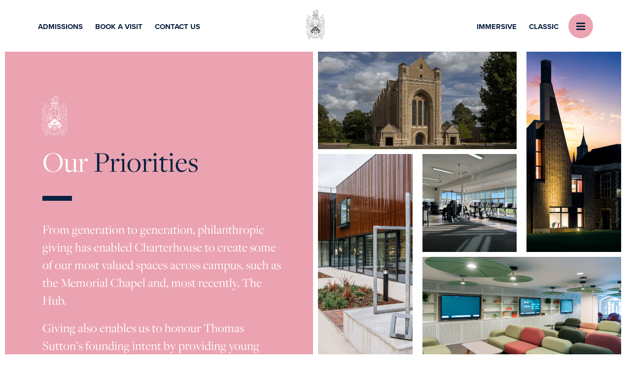

--- FILE ---
content_type: text/html; charset=utf-8
request_url: https://www.charterhouse.org.uk/our-priorities
body_size: 18776
content:
<!DOCTYPE html>
<html lang="en" class="content-template">

<head>
    
        <!-- Google Tag Manager -->
        <script>
            (function (w, d, s, l, i) {
            w[l] = w[l] || []; w[l].push({
            'gtm.start':
            new Date().getTime(), event: 'gtm.js'
            }); var f = d.getElementsByTagName(s)[0],
            j = d.createElement(s), dl = l != 'dataLayer' ? '&l=' + l : ''; j.async = true; j.src =
            'https://www.googletagmanager.com/gtm.js?id=' + i + dl; f.parentNode.insertBefore(j, f);
            })(window, document, 'script', 'dataLayer', 'GTM-M3X9NNGF');
        </script>
        <!-- End Google Tag Manager -->
<meta charset="utf-8" />
<meta name="viewport" content="width=device-width, initial-scale=1.0" />


<link href="/cdn/lib/bootstrap/dist/css/bootstrap.css" rel="stylesheet" type="text/css" />
<link href="/cdn/css/site.css?v=1.153.26023.1" rel="stylesheet" type="text/css" />
<link href="/cdn/plugins/slick/slick.css" rel="stylesheet" type="text/css" />
<link href="/cdn/plugins/slick/slick-theme.css" rel="stylesheet" type="text/css" />
<script src="/cdn/lib/kendo/2024.3.806/jquery.min.js?v=1.153.26023.1"></script>
<script src="/cdn/lib/bootstrap/dist/js/bootstrap.bundle.min.js?v=1.153.26023.1"></script>
<script src="/cdn/plugins/slick/slick.min.js?v=1.153.26023.1"></script>

    <script src="/cdn/plugins/magnific-popup/magnific-popup.min.js?v=1.153.26023.1"></script>

<script type="text/javascript">

        var amaisDxpIngressAPI = null;

        async function initAmaisDxpInsight(e) {
            e.detail.service.api.Client('HZNgALTIMN9Dqe6hbF7HBJLiwpn8TeqZ8T8C3V4lv0e3zKG4RNnq2lmWvUqR3poRbsL3tnebL8kpSAHEgfs2Dy9lLk7X3ZS03RAw', 'Charterhouse', 'https://ingress.dxp.amais.com');
            amaisDxpIngressAPI = e.detail.service.api;
            await e.detail.service.api.InitTracker({ trls: true, trua: true });
            await e.detail.service.api.interactionCreate({ predicate: "Visit", objectMetadata: { contentType: "Page", pageId: "338", canonicalTitle: "Our Priorities", canonicalURL: "https://www.charterhouse.org.uk/our-priorities"}});
        }
        document.addEventListener('amais-insight-sdk-ready', initAmaisDxpInsight);

        $(document).on("amais:bookmark:added", function (event, data) {
            if (amaisDxpIngressAPI != null && data != null && data.url && $.trim(data.url)) {
                amaisDxpIngressAPI.interactionCreate({ predicate: "Added Interest", object: data.url });
            } 
        });

        $(document).on("amais:bookmark:removed", function (event, data) {
            if (amaisDxpIngressAPI != null && data != null && data.url && $.trim(data.url)) {
                amaisDxpIngressAPI.interactionCreate({ predicate: "Removed Interest", object: data.url });
            }
        });

        $(document).on("amais:admissions:calculator:clicked", function (event, data) {
            var interaction = { predicate: "Admissions Calculator Used" };
            
            if (data != null && data.nameAndDob && $.trim(data.nameAndDob)) {
                interaction.object = data.nameAndDob;
            }

            if (data != null && data.parentFirstName && $.trim(data.parentFirstName) && data.parentEmail && $.trim(data.parentEmail) && data.contactType && $.trim(data.contactType)) {
                interaction.subjectMetadata = { Email: data.parentEmail, FirstName: data.parentFirstName, ContactType: data.contactType };
            }

            if (amaisDxpIngressAPI != null) {
                amaisDxpIngressAPI.interactionCreate(interaction);
            }
        });

</script>
<script type="text/javascript" src="/js/COLLECTOR/v1_0/collector.js" async></script>

        <title>Our Priorities | Charterhouse School</title>
        <link rel="canonical" href="https://www.charterhouse.org.uk/our-priorities">
        <meta name="title" content="Our Priorities | Charterhouse School">
        <meta name="description" content="Many projects across our campus have been funded by philanthropy. Below are our current priorities.">
        <meta property="og:title" content="Our Location, People, and Spaces">
        <meta property="og:description" content="Our self-contained campus setting provides a huge space where heritage, forward-thinking, hard work and fun unite. ">
        <meta property="og:image" alt="" content="https://www.charterhouse.org.uk/ams/Charterhouse_with_pupils_and_staff-151-OG-Image_555.webp?version=638665760221500000">
        <meta property="og:type" content="Website">
        <meta name="robots" content="all">
        <link rel="icon" href="https://charterhouse.static.amais.com/Charterhouse_Favicon-2382.png">

    <!-- Meta Data -->
    <meta charset="utf-8">
    <meta name="viewport" content="width=device-width, initial-scale=1, maximum-scale=1">

    <!-- CSS -->
    <link rel="stylesheet" href="/Templates/Charterhouse/css/style.css?v=1.153.26023.1" />
</head>

<body id="content-page" class="content-page pink-theme ">
    
        <div class="site-page-title site-container hidden-block">
            <h1 class="site-page-title-block">
                Our Priorities | Charterhouse School
            </h1>
        </div>
        <!-- Google Tag Manager (noscript) -->
        <noscript>
            <iframe src="https://www.googletagmanager.com/ns.html?id=GTM-M3X9NNGF"
            height="0" width="0" style="display:none;visibility:hidden"></iframe>
        </noscript>
        <!-- End Google Tag Manager (noscript) -->
        <!--Custom HTML Body -->
<script type="text/javascript"> (function(c,l,a,r,i,t,y){ c[a]=c[a]||function(){(c[a].q=c[a].q||[]).push(arguments)}; t=l.createElement(r);t.async=1;t.src="https://www.clarity.ms/tag/"+i; y=l.getElementsByTagName(r)[0];y.parentNode.insertBefore(t,y); })(window, document, "clarity", "script", "t1fxvpnp92"); </script>

<meta name="google-site-verification" content="eKDxteXv7WoKzuE_ol9Y2wBjtOjQ_o_UnjwA9BKOIKU" />

<meta name="google-site-verification" content="0GiAKasZ0XpI_OHeXsGDohh9bmPr3OCcPVYr64osfKk" />        <!-- End Custom Html Body -->
<div id="errorAlert" class="alert-message alert-warning-message fade show" role="alert" style="display:none;">
    <div class="alert-message-icon">
        <i class="icon-warning"></i>
    </div>
    <div class="alert-message-desc-wrapper">
        <div class="alert-message-title">Alert</div>
        <div class="alert-message-desc"></div>
    </div>
    <div class="alert-close">
        <i class="icon-cross"></i>
    </div>
</div>
<div id="alertDialog" class="alert-message alert-warning-message fade show" role="alert" style="display:none;">
    <div class="alert-message-icon">
        <i class="icon-warning"></i>
    </div>
    <div class="alert-message-desc-wrapper">
        <div class="alert-message-title">Info</div>
        <div class="alert-message-desc"></div>
    </div>
    <div class="alert-close">
        <i class="icon-cross"></i>
    </div>
</div>

    
<script>
    $(document).ready(function () {
    $("body").addClass("admin-section-cms admin-section-website");

        $(document).on("click",".front-option-mbl-title",function() {
            $(this).next(".front-option-list-links").toggleClass("front-option-list-links-active")
            $(this).toggleClass("front-option-mbl-title-active")
            $(".front-option-mbl-title").html("Options");
        });

        $(".front-operation-mbl-title").click(function() {
            $(this).toggleClass("front-operation-mbl-title-active")
            $(".front-operation-wrapper").toggleClass("front-operation-wrapper-expand")
        });
    });
</script>


    <div id="page-wrapper" class="page-wrapper site-page-wrapper pink-theme ">

        <!-- Start Header -->
        <header id="site-header" class="site-header site-header-hamburger">
  <div class="site-container">

    <div class="site-header-block">
      <div class="site-header-left">
        <div id="site-header-left" class="feature-zone  ">


        <div id="TextFeature_13987" class="cms-text-feature cms-text-feature-wrapper cms-feature-wrapper featureMainDiv  custom-link-active-wrapper cms-tag-feature-text-wrapper cms-tag-feature-header-wrapper " feature-data-tag="text header ">
        <div id="textfeature_13987" class="cms-text-feature-data">
                <div id="TextFeature_ContentArea_13987" class="cms-feature-datablock cms-text-feature-content custom-link-active cms-tag-feature-text cms-tag-feature-header ">
                    <p><a href="/join-charterhouse">ADMISSIONS</a>&nbsp;<a href="/visit-us">BOOK A VISIT</a>&nbsp;<a href="/contact">CONTACT US</a></p>

                </div>
        </div>
    </div>


</div>

      </div>

      <div class="site-header-logo">
        <div id="site-header-logo" class="feature-zone  ">


    <div id="GalleryFeature_13988" class="cms-gallery-feature cms-gallery-feature-wrapper cms-feature-wrapper featureMainDiv  drop-target site-slider-link-wrapper   cms-tag-feature-gallery-wrapper cms-tag-feature-header-wrapper " featureId="13988" ondrop="dropOverExistingFeature(event)" ondragover="allowDropFeature(event)" feature-data-tag="gallery header ">

            <div class="cms-feature-datablock site-slider site-slider-link  cms-tag-feature-gallery cms-tag-feature-header ">
                <div id="site-slideshow_13988" class="site-slick-wrapper ">
                            <div class="site-slide  site-slider-with-image" style="background-image: url(https://charterhouse.static.amais.com/logo_2_2x-2-optimized.webp?version=638908459919430000)">
                                <a href="/" class="site-slide-link" >

    <div class="site-slider-image-block">
        <img src="https://charterhouse.static.amais.com/logo_2_2x-2-optimized.webp?version=638908459919430000" class="site-slider-image"  title="" alt="" />
    </div>

                                </a>
                            </div>
                            <div class="site-slide  site-slider-with-image" style="background-image: url(https://charterhouse.static.amais.com/logo_2x-12-optimized.webp?version=638908459919670000)">
                                <a href="/" class="site-slide-link" >

    <div class="site-slider-image-block">
        <img src="https://charterhouse.static.amais.com/logo_2x-12-optimized.webp?version=638908459919670000" class="site-slider-image"  title="" alt="" />
    </div>

                                </a>
                            </div>
                </div>
                <script type="text/javascript">
                    $(document).ready(function () {
                        $('#site-slideshow_13988').slick({ infinite: false, lazyLoad: "progressive", centerMode: false, centerPadding: '0px', slidesToShow: 1, pauseOnFocus: false, pauseOnHover: false, adaptiveHeight: false, lazyLoad: true, autoplay: false, autoplaySpeed: 2500, fade: false, speed: 2500, arrows: false, dots: false, vertical: false, verticalSwiping: false });
                    });
                </script>
            </div>
</div>


</div>

      </div>

      <div class="site-header-right">   
        <div id="site-header-right" class="feature-zone  ">


        <div id="TextFeature_13989" class="cms-text-feature cms-text-feature-wrapper cms-feature-wrapper featureMainDiv  custom-link-active-wrapper cms-tag-feature-text-wrapper cms-tag-feature-header-wrapper " feature-data-tag="text header ">
        <div id="textfeature_13989" class="cms-text-feature-data">
                <div id="TextFeature_ContentArea_13989" class="cms-feature-datablock cms-text-feature-content custom-link-active cms-tag-feature-text cms-tag-feature-header ">
                    <p><a href="/immersive">IMMERSIVE</a> <a href="/classic">CLASSIC</a></p>

                </div>
        </div>
    </div>


</div>


        <!-- Start serch -->
        <div class="site-search-wrapper site-search-wrapper" hidden>
            <div class="site-search-icon">
                <i class="site-icon-search"></i>
            </div>

            <div class="site-search-block site-search-option2">
                <div class="site-search-data">
    <input type="text" class="site-search-input" placeholder="Keyword" onkeypress="onSearchTermPressEnter(event, this, '/Search/Index?branchID=1&searchTerms=')">
    <button title="Search" onclick="onSearchTerm(this, '/Search/Index?branchID=1&searchTerms=')" class="site-search-button">Search</button>
</div>


            </div>
        </div>
        <!-- End serch -->

        <!-- Start Toggle menu -->
        <div class="site-menu-toggle" title="Menu">
            <span></span>
            <span></span>
            <span></span>
            <span></span>
        </div>
        <!-- End Toggle menu -->

      </div>
    </div>

    <!-- Start navigation menu -->
    <div class="site-navigation-wrapper">
      <div class="site-container">
          <div class="site-nav-upper">
            <div id="site-header-links" class="feature-zone  ">


        <div id="TextFeature_13995" class="cms-text-feature cms-text-feature-wrapper cms-feature-wrapper featureMainDiv  custom-link-active-wrapper cms-tag-feature-text-wrapper cms-tag-feature-menu-wrapper " feature-data-tag="text menu ">
        <div id="textfeature_13995" class="cms-text-feature-data">
                <div id="TextFeature_ContentArea_13995" class="cms-feature-datablock cms-text-feature-content custom-link-active cms-tag-feature-text cms-tag-feature-menu ">
                    <p>Popular searches</p>

<p><a href="/term-dates-and-calendar">Term Dates &amp; Calendar</a></p>

<p><a href="https://www.charterhousesports.org.uk/" target="_blank">Sports Fixtures</a></p>

                </div>
        </div>
    </div>


</div>

          </div>

<nav id="site-navigation" class="site-navigation">
    <ul class="site-nav-block">
                    <li class="site-nav-item site-nav-first-item level1 custom-nav-hide-in-nav">
                        <a class="site-nav-link" href="/classic">Home Classic</a>
                        <span class="site-nav-linktext"></span>
                    </li>
                    <li class="site-nav-item level1 site-nav-child custom-nav-blue-theme">
                        <a class="site-nav-link" href="/our-story">Our Story</a>
                        <span class="site-nav-linktext site-nav-expand"></span>
        <div class="site-subnav-wrapper">
            <ul class="site-subnav-block site-subnav-level2">
                        <li class="site-subnav-item level2  custom-nav-">
                            <a class="site-subnav-link" href="/heads-introduction">The Head&#x27;s Perspective</a>
                            <span class="site-nav-linktext"></span>
                        </li>
                        <li class="site-subnav-item level2  custom-nav-navy-theme">
                            <a class="site-subnav-link" href="/why-charterhouse">Why Charterhouse?</a>
                            <span class="site-nav-linktext"></span>
                        </li>
                        <li class="site-subnav-item level2  custom-nav-navy-theme">
                            <a class="site-subnav-link" href="/charterhouse-in-numbers">Charterhouse in Numbers</a>
                            <span class="site-nav-linktext"></span>
                        </li>
                        <li class="site-subnav-item level2  custom-nav-navy-theme">
                            <a class="site-subnav-link" href="/perfect-location">The Perfect Location</a>
                            <span class="site-nav-linktext"></span>
                        </li>
                        <li class="site-subnav-item level2  custom-nav-navy-theme">
                            <a class="site-subnav-link" href="/our-history-and-heritage">Our History and Heritage</a>
                            <span class="site-nav-linktext"></span>
                        </li>
                        <li class="site-subnav-item level2  custom-nav-navy-theme">
                            <a class="site-subnav-link" href="/our-family-of-schools">Our Family of Schools</a>
                            <span class="site-nav-linktext"></span>
                        </li>
                        <li class="site-subnav-item level2  custom-nav-blue-theme">
                            <a class="site-subnav-link" href="/community-partnerships">Our Community Partnerships</a>
                            <span class="site-nav-linktext"></span>
                        </li>
                        <li class="site-subnav-item level2  custom-nav-navy-theme">
                            <a class="site-subnav-link" href="/our-publications">Our Publications</a>
                            <span class="site-nav-linktext"></span>
                        </li>
            </ul>
        </div>
                    </li>
                    <li class="site-nav-item level1 site-nav-child custom-nav-blue-theme">
                        <a class="site-nav-link" href="/inside-the-classroom">Inside the Classroom</a>
                        <span class="site-nav-linktext site-nav-expand"></span>
        <div class="site-subnav-wrapper">
            <ul class="site-subnav-block site-subnav-level2">
                        <li class="site-subnav-item level2 site-nav-child  custom-nav-blue-theme">
                            <a class="site-subnav-link" href="/our-academic-philosophy">Our Academic Philosophy</a>
                            <span class="site-nav-linktext site-nav-expand"></span>
        <div class="site-subnav-wrapper">
            <ul class="site-subnav-block site-subnav-level3">
                        <li class="site-subnav-item level3  custom-nav-navy-theme">
                            <a class="site-subnav-link" href="/the-99">The 99</a>
                            <span class="site-nav-linktext"></span>
                        </li>
            </ul>
        </div>
                        </li>
                        <li class="site-subnav-item level2 site-nav-child  custom-nav-blue-theme">
                            <a class="site-subnav-link" href="/under-school">Under School</a>
                            <span class="site-nav-linktext site-nav-expand"></span>
        <div class="site-subnav-wrapper">
            <ul class="site-subnav-block site-subnav-level3">
                        <li class="site-subnav-item level3  custom-nav-blue-theme">
                            <a class="site-subnav-link" href="/fourth-form">Fourth Form (Y9)</a>
                            <span class="site-nav-linktext"></span>
                        </li>
                        <li class="site-subnav-item level3  custom-nav-blue-theme">
                            <a class="site-subnav-link" href="/remove-and-fifth-form-years-10-and-11">Remove and Fifth Form (Y10 &amp; 11)</a>
                            <span class="site-nav-linktext"></span>
                        </li>
            </ul>
        </div>
                        </li>
                        <li class="site-subnav-item level2 site-nav-child  custom-nav-blue-theme">
                            <a class="site-subnav-link" href="/specialists-sixth-form">Specialists (Sixth Form)</a>
                            <span class="site-nav-linktext site-nav-expand"></span>
        <div class="site-subnav-wrapper">
            <ul class="site-subnav-block site-subnav-level3">
                        <li class="site-subnav-item level3  custom-nav-navy-theme">
                            <a class="site-subnav-link" href="/IBDP-or-a-level">IBDP or A Level?</a>
                            <span class="site-nav-linktext"></span>
                        </li>
                        <li class="site-subnav-item level3  custom-nav-blue-theme">
                            <a class="site-subnav-link" href="/ibdp-detail">IBDP at Charterhouse</a>
                            <span class="site-nav-linktext"></span>
                        </li>
                        <li class="site-subnav-item level3  custom-nav-blue-theme">
                            <a class="site-subnav-link" href="/a-levels">A Levels at Charterhouse</a>
                            <span class="site-nav-linktext"></span>
                        </li>
            </ul>
        </div>
                        </li>
                        <li class="site-subnav-item level2  custom-nav-navy-theme">
                            <a class="site-subnav-link" href="/academic-departments">Academic Departments</a>
                            <span class="site-nav-linktext"></span>
                        </li>
                        <li class="site-subnav-item level2  custom-nav-blue-theme">
                            <a class="site-subnav-link" href="/scholars">Scholars</a>
                            <span class="site-nav-linktext"></span>
                        </li>
                        <li class="site-subnav-item level2  custom-nav-blue-theme">
                            <a class="site-subnav-link" href="/exam-results">Exam Results</a>
                            <span class="site-nav-linktext"></span>
                        </li>
                        <li class="site-subnav-item level2  custom-nav-blue-theme">
                            <a class="site-subnav-link" href="/learning-support">Learning Support</a>
                            <span class="site-nav-linktext"></span>
                        </li>
                        <li class="site-subnav-item level2  custom-nav-blue-theme">
                            <a class="site-subnav-link" href="/university-destinations">University Destinations</a>
                            <span class="site-nav-linktext"></span>
                        </li>
            </ul>
        </div>
                    </li>
                    <li class="site-nav-item level1 site-nav-child custom-nav-green-theme">
                        <a class="site-nav-link" href="/outside-the-classroom">Outside The Classroom</a>
                        <span class="site-nav-linktext site-nav-expand"></span>
        <div class="site-subnav-wrapper">
            <ul class="site-subnav-block site-subnav-level2">
                        <li class="site-subnav-item level2  custom-nav-green-theme">
                            <a class="site-subnav-link" href="/leadership-and-pupil-action">Leadership and Pupil Action</a>
                            <span class="site-nav-linktext"></span>
                        </li>
                        <li class="site-subnav-item level2 site-nav-child  custom-nav-green-theme">
                            <a class="site-subnav-link" href="/sport">Sport</a>
                            <span class="site-nav-linktext site-nav-expand"></span>
        <div class="site-subnav-wrapper">
            <ul class="site-subnav-block site-subnav-level3">
                        <li class="site-subnav-item level3  custom-nav-green-theme">
                            <a class="site-subnav-link" href="/sports-detail">Our Sports in Detail</a>
                            <span class="site-nav-linktext"></span>
                        </li>
            </ul>
        </div>
                        </li>
                        <li class="site-subnav-item level2  custom-nav-green-theme">
                            <a class="site-subnav-link" href="/music">Music</a>
                            <span class="site-nav-linktext"></span>
                        </li>
                        <li class="site-subnav-item level2  custom-nav-green-theme">
                            <a class="site-subnav-link" href="/performing-arts">Performing Arts</a>
                            <span class="site-nav-linktext"></span>
                        </li>
                        <li class="site-subnav-item level2  custom-nav-green-theme">
                            <a class="site-subnav-link" href="/outdoor-education">Outdoor Education</a>
                            <span class="site-nav-linktext"></span>
                        </li>
                        <li class="site-subnav-item level2  custom-nav-green-theme">
                            <a class="site-subnav-link" href="/clubs-and-societies">Clubs &amp; Societies</a>
                            <span class="site-nav-linktext"></span>
                        </li>
                        <li class="site-subnav-item level2  custom-nav-green-theme">
                            <a class="site-subnav-link" href="/artifex">Artifex</a>
                            <span class="site-nav-linktext"></span>
                        </li>
            </ul>
        </div>
                    </li>
                    <li class="site-nav-item level1 site-nav-child custom-nav-orange-theme">
                        <a class="site-nav-link" href="/futureu">FutureU</a>
                        <span class="site-nav-linktext site-nav-expand"></span>
        <div class="site-subnav-wrapper">
            <ul class="site-subnav-block site-subnav-level2">
                        <li class="site-subnav-item level2  custom-nav-orange-theme">
                            <a class="site-subnav-link" href="/a-pioneering-programme">A pioneering programme</a>
                            <span class="site-nav-linktext"></span>
                        </li>
                        <li class="site-subnav-item level2  custom-nav-orange-theme">
                            <a class="site-subnav-link" href="/the-hub">The Hub</a>
                            <span class="site-nav-linktext"></span>
                        </li>
                        <li class="site-subnav-item level2  custom-nav-orange-theme">
                            <a class="site-subnav-link" href="/universities-and-careers">Universities and Careers</a>
                            <span class="site-nav-linktext"></span>
                        </li>
                        <li class="site-subnav-item level2  custom-nav-orange-theme">
                            <a class="site-subnav-link" href="/the-futures-team">The Futures Team</a>
                            <span class="site-nav-linktext"></span>
                        </li>
            </ul>
        </div>
                    </li>
                    <li class="site-nav-item level1 site-nav-child custom-nav-light-blue-theme">
                        <a class="site-nav-link" href="/school-life">School Life</a>
                        <span class="site-nav-linktext site-nav-expand"></span>
        <div class="site-subnav-wrapper">
            <ul class="site-subnav-block site-subnav-level2">
                        <li class="site-subnav-item level2  custom-nav-light-blue-theme">
                            <a class="site-subnav-link" href="/caring-for-you">Caring For You</a>
                            <span class="site-nav-linktext"></span>
                        </li>
                        <li class="site-subnav-item level2 site-nav-child  custom-nav-light-blue-theme">
                            <a class="site-subnav-link" href="/day-and-boarding">Day and Boarding</a>
                            <span class="site-nav-linktext site-nav-expand"></span>
        <div class="site-subnav-wrapper">
            <ul class="site-subnav-block site-subnav-level3">
                        <li class="site-subnav-item level3  custom-nav-light-blue-theme">
                            <a class="site-subnav-link" href="/weekend-activities">Weekend Activities</a>
                            <span class="site-nav-linktext"></span>
                        </li>
            </ul>
        </div>
                        </li>
                        <li class="site-subnav-item level2 site-nav-child  custom-nav-light-blue-theme">
                            <a class="site-subnav-link" href="/our-house-system">Our House System</a>
                            <span class="site-nav-linktext site-nav-expand"></span>
        <div class="site-subnav-wrapper">
            <ul class="site-subnav-block site-subnav-level3">
                        <li class="site-subnav-item level3 site-nav-child  custom-nav-light-blue-theme">
                            <a class="site-subnav-link" href="/the-houses">The Houses</a>
                            <span class="site-nav-linktext site-nav-expand"></span>
        <div class="site-subnav-wrapper">
            <ul class="site-subnav-block site-subnav-level4">
                        <li class="site-subnav-item level4  custom-nav-bodeites-theme">
                            <a class="site-subnav-link" href="/bodeites">Bodeites</a>
                            <span class="site-nav-linktext"></span>
                        </li>
                        <li class="site-subnav-item level4  custom-nav-chetwynd-theme">
                            <a class="site-subnav-link" href="/chetwynd">Chetwynd</a>
                            <span class="site-nav-linktext"></span>
                        </li>
                        <li class="site-subnav-item level4  custom-nav-daviesites-theme">
                            <a class="site-subnav-link" href="/daviesites">Daviesites</a>
                            <span class="site-nav-linktext"></span>
                        </li>
                        <li class="site-subnav-item level4  custom-nav-fletcherites-theme">
                            <a class="site-subnav-link" href="/fletcherites">Fletcherites</a>
                            <span class="site-nav-linktext"></span>
                        </li>
                        <li class="site-subnav-item level4  custom-nav-girdlestoneites-theme">
                            <a class="site-subnav-link" href="/girdlestoneites">Girdlestoneites</a>
                            <span class="site-nav-linktext"></span>
                        </li>
                        <li class="site-subnav-item level4  custom-nav-gownboys-theme">
                            <a class="site-subnav-link" href="/gownboys">Gownboys</a>
                            <span class="site-nav-linktext"></span>
                        </li>
                        <li class="site-subnav-item level4  custom-nav-hodgsonites-theme">
                            <a class="site-subnav-link" href="/hodgsonites">Hodgsonites</a>
                            <span class="site-nav-linktext"></span>
                        </li>
                        <li class="site-subnav-item level4  custom-nav-lockites-theme">
                            <a class="site-subnav-link" href="/lockites">Lockites</a>
                            <span class="site-nav-linktext"></span>
                        </li>
                        <li class="site-subnav-item level4  custom-nav-northbrook-theme">
                            <a class="site-subnav-link" href="/northbrook">Northbrook</a>
                            <span class="site-nav-linktext"></span>
                        </li>
                        <li class="site-subnav-item level4  custom-nav-pageites-theme">
                            <a class="site-subnav-link" href="/pageites">Pageites</a>
                            <span class="site-nav-linktext"></span>
                        </li>
                        <li class="site-subnav-item level4  custom-nav-robinites-theme">
                            <a class="site-subnav-link" href="/robinites">Robinites</a>
                            <span class="site-nav-linktext"></span>
                        </li>
                        <li class="site-subnav-item level4  custom-nav-saunderites-theme">
                            <a class="site-subnav-link" href="/saunderites">Saunderites</a>
                            <span class="site-nav-linktext"></span>
                        </li>
                        <li class="site-subnav-item level4  custom-nav-sutton-theme">
                            <a class="site-subnav-link" href="/sutton">Sutton</a>
                            <span class="site-nav-linktext"></span>
                        </li>
                        <li class="site-subnav-item level4  custom-nav-verites-theme">
                            <a class="site-subnav-link" href="/verites">Verites</a>
                            <span class="site-nav-linktext"></span>
                        </li>
                        <li class="site-subnav-item level4  custom-nav-weekites-theme">
                            <a class="site-subnav-link" href="/weekites">Weekites</a>
                            <span class="site-nav-linktext"></span>
                        </li>
            </ul>
        </div>
                        </li>
            </ul>
        </div>
                        </li>
                        <li class="site-subnav-item level2  custom-nav-light-blue-theme">
                            <a class="site-subnav-link" href="/values">Values</a>
                            <span class="site-nav-linktext"></span>
                        </li>
                        <li class="site-subnav-item level2  custom-nav-light-blue-theme">
                            <a class="site-subnav-link" href="/food">Food</a>
                            <span class="site-nav-linktext"></span>
                        </li>
                        <li class="site-subnav-item level2  custom-nav-light-blue-theme">
                            <a class="site-subnav-link" href="/hunt-health-centre">Hunt Health Centre</a>
                            <span class="site-nav-linktext"></span>
                        </li>
                        <li class="site-subnav-item level2  custom-nav-light-blue-theme">
                            <a class="site-subnav-link" href="/international-families">International Families</a>
                            <span class="site-nav-linktext"></span>
                        </li>
            </ul>
        </div>
                    </li>
                    <li class="site-nav-item level1 site-nav-child custom-nav-">
                        <a class="site-nav-link" href="/join-charterhouse">Join Charterhouse</a>
                        <span class="site-nav-linktext site-nav-expand"></span>
        <div class="site-subnav-wrapper">
            <ul class="site-subnav-block site-subnav-level2">
                        <li class="site-subnav-item level2  custom-nav-navy-theme">
                            <a class="site-subnav-link" href="/your-application-process">Your Application Process</a>
                            <span class="site-nav-linktext"></span>
                        </li>
                        <li class="site-subnav-item level2  custom-nav-navy-theme">
                            <a class="site-subnav-link" href="/visit-us">Visit Us</a>
                            <span class="site-nav-linktext"></span>
                        </li>
                        <li class="site-subnav-item level2 site-nav-child  custom-nav-navy-theme">
                            <a class="site-subnav-link" href="/apply">Apply</a>
                            <span class="site-nav-linktext site-nav-expand"></span>
        <div class="site-subnav-wrapper">
            <ul class="site-subnav-block site-subnav-level3">
                        <li class="site-subnav-item level3  custom-nav-navy-theme">
                            <a class="site-subnav-link" href="/11-registration">11&#x2B; Registration</a>
                            <span class="site-nav-linktext"></span>
                        </li>
                        <li class="site-subnav-item level3  custom-nav-navy-theme">
                            <a class="site-subnav-link" href="/under-school-registration">Under School Registration (Yr 9 &amp; 10 entry)</a>
                            <span class="site-nav-linktext"></span>
                        </li>
                        <li class="site-subnav-item level3  custom-nav-navy-theme">
                            <a class="site-subnav-link" href="/sixth-form-registration">Sixth Form Registration</a>
                            <span class="site-nav-linktext"></span>
                        </li>
            </ul>
        </div>
                        </li>
                        <li class="site-subnav-item level2  custom-nav-navy-theme">
                            <a class="site-subnav-link" href="/fees">Fees</a>
                            <span class="site-nav-linktext"></span>
                        </li>
                        <li class="site-subnav-item level2  custom-nav-">
                            <a class="site-subnav-link" href="/selection-criteria">Selection Criteria</a>
                            <span class="site-nav-linktext"></span>
                        </li>
                        <li class="site-subnav-item level2 site-nav-child  custom-nav-blue-theme">
                            <a class="site-subnav-link" href="/scholarships">Scholarships</a>
                            <span class="site-nav-linktext site-nav-expand"></span>
        <div class="site-subnav-wrapper">
            <ul class="site-subnav-block site-subnav-level3">
                        <li class="site-subnav-item level3  custom-nav-blue-theme">
                            <a class="site-subnav-link" href="/13-scholarships">13&#x2B; Scholarships</a>
                            <span class="site-nav-linktext"></span>
                        </li>
                        <li class="site-subnav-item level3  custom-nav-blue-theme">
                            <a class="site-subnav-link" href="/16-scholarships">16&#x2B; Scholarships</a>
                            <span class="site-nav-linktext"></span>
                        </li>
            </ul>
        </div>
                        </li>
                        <li class="site-subnav-item level2  custom-nav-NAVY-theme">
                            <a class="site-subnav-link" href="/assistance-with-fees">Assistance with Fees</a>
                            <span class="site-nav-linktext"></span>
                        </li>
                        <li class="site-subnav-item level2  custom-nav-navy-theme">
                            <a class="site-subnav-link" href="/international-pupils">International Pupils</a>
                            <span class="site-nav-linktext"></span>
                        </li>
                        <li class="site-subnav-item level2  custom-nav-navy-theme">
                            <a class="site-subnav-link" href="/keep-in-touch">Keep in Touch</a>
                            <span class="site-nav-linktext"></span>
                        </li>
                        <li class="site-subnav-item level2  custom-nav-navy-theme">
                            <a class="site-subnav-link" href="/our-prep-schools">Our Prep Schools</a>
                            <span class="site-nav-linktext"></span>
                        </li>
            </ul>
        </div>
                    </li>
                    <li class="site-nav-item level1 site-nav-child custom-nav-">
                        <a class="site-nav-link" href="/helpful-information">Helpful Information</a>
                        <span class="site-nav-linktext site-nav-expand"></span>
        <div class="site-subnav-wrapper">
            <ul class="site-subnav-block site-subnav-level2">
                        <li class="site-subnav-item level2  custom-nav-blue-theme">
                            <a class="site-subnav-link" href="/contact">Contact Us &amp; Maps</a>
                            <span class="site-nav-linktext"></span>
                        </li>
                        <li class="site-subnav-item level2  custom-nav-navy-theme">
                            <a class="site-subnav-link" href="/term-dates-and-calendar">Term Dates &amp; Calendar</a>
                            <span class="site-nav-linktext"></span>
                        </li>
                        <li class="site-subnav-item level2  custom-nav-blue-theme sg-parents-display-4">
                            <a class="site-subnav-link" href="/staff-contact-list">Staff Contact List</a>
                            <span class="site-nav-linktext"></span>
                        </li>
                        <li class="site-subnav-item level2  custom-nav-blue-theme">
                            <a class="site-subnav-link" href="/leadership-and-governors">Leadership and Governors</a>
                            <span class="site-nav-linktext"></span>
                        </li>
                        <li class="site-subnav-item level2  custom-nav-blue-theme">
                            <a class="site-subnav-link" href="/aims-and-ethos">Aims and Ethos</a>
                            <span class="site-nav-linktext"></span>
                        </li>
                        <li class="site-subnav-item level2  custom-nav-light-blue-theme">
                            <a class="site-subnav-link" href="/edi">EDI</a>
                            <span class="site-nav-linktext"></span>
                        </li>
                        <li class="site-subnav-item level2  custom-nav-navy-theme">
                            <a class="site-subnav-link" href="/safeguarding">Safeguarding</a>
                            <span class="site-nav-linktext"></span>
                        </li>
                        <li class="site-subnav-item level2  custom-nav-blue-theme">
                            <a class="site-subnav-link" href="/environmental-plans">Environmental Plans</a>
                            <span class="site-nav-linktext"></span>
                        </li>
                        <li class="site-subnav-item level2  custom-nav-blue-theme sg-parents-display-4">
                            <a class="site-subnav-link" href="/school-policies">School Policies</a>
                            <span class="site-nav-linktext"></span>
                        </li>
                        <li class="site-subnav-item level2  custom-nav-blue-theme">
                            <a class="site-subnav-link" href="/isi-inspection-reports">ISI Inspection Reports</a>
                            <span class="site-nav-linktext"></span>
                        </li>
                        <li class="site-subnav-item level2  custom-nav-pink-theme">
                            <a class="site-subnav-link" href="/the-school-shop">The School Shop</a>
                            <span class="site-nav-linktext"></span>
                        </li>
                        <li class="site-subnav-item level2  custom-nav-navy-theme">
                            <a class="site-subnav-link" href="/work-at-charterhouse">Work at Charterhouse</a>
                            <span class="site-nav-linktext"></span>
                        </li>
            </ul>
        </div>
                    </li>
                    <li class="site-nav-item level1 custom-nav-">
                        <a class="site-nav-link" href="/news">News</a>
                        <span class="site-nav-linktext"></span>
                    </li>
                    <li class="site-nav-item level1 site-nav-active-parent site-nav-active-path site-nav-child custom-nav-pink-theme">
                        <a class="site-nav-link" href="/support">Your Support</a>
                        <span class="site-nav-linktext site-nav-expand"></span>
        <div class="site-subnav-wrapper">
            <ul class="site-subnav-block site-subnav-level2">
                        <li class="site-subnav-item level2 site-subnav-active site-nav-active-path  custom-nav-pink-theme">
                            <a class="site-subnav-link" href="/our-priorities">Our Priorities</a>
                            <span class="site-nav-linktext"></span>
                        </li>
                        <li class="site-subnav-item level2  custom-nav-pink-theme">
                            <a class="site-subnav-link" href="/ways-of-giving">Ways of Giving</a>
                            <span class="site-nav-linktext"></span>
                        </li>
                        <li class="site-subnav-item level2  custom-nav-pink-theme">
                            <a class="site-subnav-link" href="/legacies">Legacies</a>
                            <span class="site-nav-linktext"></span>
                        </li>
                        <li class="site-subnav-item level2  custom-nav-pink-theme">
                            <a class="site-subnav-link" href="/1611-society">1611 Society</a>
                            <span class="site-nav-linktext"></span>
                        </li>
                        <li class="site-subnav-item level2 site-nav-child  custom-nav-pink-theme">
                            <a class="site-subnav-link" href="/the-charterhouse-community">The Charterhouse Community</a>
                            <span class="site-nav-linktext site-nav-expand"></span>
        <div class="site-subnav-wrapper">
            <ul class="site-subnav-block site-subnav-level3">
                        <li class="site-subnav-item level3  custom-nav-pink-theme">
                            <a class="site-subnav-link" href="/the-oc-club">The OC Club</a>
                            <span class="site-nav-linktext"></span>
                        </li>
                        <li class="site-subnav-item level3  custom-nav-pink-theme">
                            <a class="site-subnav-link" href="/oc-details-update-form">OC Details Update Form</a>
                            <span class="site-nav-linktext"></span>
                        </li>
                        <li class="site-subnav-item level3  custom-nav-pink-theme">
                            <a class="site-subnav-link" href="/external-relations-privacy-policy">External Relations Privacy Policy</a>
                            <span class="site-nav-linktext"></span>
                        </li>
                        <li class="site-subnav-item level3  custom-nav-pink-theme">
                            <a class="site-subnav-link" href="/former-parent-update-form">Former Parent Update Form</a>
                            <span class="site-nav-linktext"></span>
                        </li>
            </ul>
        </div>
                        </li>
            </ul>
        </div>
                    </li>
                    <li class="site-nav-item level1 custom-nav-hide-in-nav">
                        <a class="site-nav-link" href="/staff">Staff</a>
                        <span class="site-nav-linktext"></span>
                    </li>
                    <li class="site-nav-item site-nav-last-item level1 site-nav-child custom-nav-hide-in-nav">
                        <a class="site-nav-link" href="/style-guide-and-templates">Style Guide and Templates</a>
                        <span class="site-nav-linktext site-nav-expand"></span>
        <div class="site-subnav-wrapper">
            <ul class="site-subnav-block site-subnav-level2">
                        <li class="site-subnav-item level2  custom-nav-">
                            <a class="site-subnav-link" href="/header">Header</a>
                            <span class="site-nav-linktext"></span>
                        </li>
                        <li class="site-subnav-item level2  custom-nav-">
                            <a class="site-subnav-link" href="/footer">Footer</a>
                            <span class="site-nav-linktext"></span>
                        </li>
                        <li class="site-subnav-item level2 site-nav-child  custom-nav-">
                            <a class="site-subnav-link" href="/sg-base-components">SG - Base Components</a>
                            <span class="site-nav-linktext site-nav-expand"></span>
        <div class="site-subnav-wrapper">
            <ul class="site-subnav-block site-subnav-level3">
                        <li class="site-subnav-item level3  custom-nav-">
                            <a class="site-subnav-link" href="/display-1">Display 1</a>
                            <span class="site-nav-linktext"></span>
                        </li>
                        <li class="site-subnav-item level3  custom-nav-">
                            <a class="site-subnav-link" href="/display-2">Display 2</a>
                            <span class="site-nav-linktext"></span>
                        </li>
                        <li class="site-subnav-item level3  custom-nav-">
                            <a class="site-subnav-link" href="/display-3">Display 3 Display 3 Display 3</a>
                            <span class="site-nav-linktext"></span>
                        </li>
                        <li class="site-subnav-item level3  custom-nav-">
                            <a class="site-subnav-link" href="/display-4">Display 4</a>
                            <span class="site-nav-linktext"></span>
                        </li>
            </ul>
        </div>
                        </li>
                        <li class="site-subnav-item level2  custom-nav-light-blue-theme">
                            <a class="site-subnav-link" href="/sg-school-life">SG - School Life</a>
                            <span class="site-nav-linktext"></span>
                        </li>
                        <li class="site-subnav-item level2  custom-nav-light-blue-theme calendar-content">
                            <a class="site-subnav-link" href="/sg-calendar">SG - Calendar</a>
                            <span class="site-nav-linktext"></span>
                        </li>
                        <li class="site-subnav-item level2  custom-nav-">
                            <a class="site-subnav-link" href="/sg-parents">SG - Parents</a>
                            <span class="site-nav-linktext"></span>
                        </li>
                        <li class="site-subnav-item level2  custom-nav-">
                            <a class="site-subnav-link" href="/sg-content">SG - Content</a>
                            <span class="site-nav-linktext"></span>
                        </li>
                        <li class="site-subnav-item level2  custom-nav-">
                            <a class="site-subnav-link" href="/sg-content-example">SG - Content Example</a>
                            <span class="site-nav-linktext"></span>
                        </li>
                        <li class="site-subnav-item level2  custom-nav-light-blue-theme">
                            <a class="site-subnav-link" href="/sg-content-light-blue-theme">SG - Content - Light Blue Theme</a>
                            <span class="site-nav-linktext"></span>
                        </li>
                        <li class="site-subnav-item level2  custom-nav-green-theme">
                            <a class="site-subnav-link" href="/sg-content-green-theme">SG - Content - Green Theme</a>
                            <span class="site-nav-linktext"></span>
                        </li>
                        <li class="site-subnav-item level2  custom-nav-blue-theme">
                            <a class="site-subnav-link" href="/sg-content-blue-theme">SG - Content - Blue Theme</a>
                            <span class="site-nav-linktext"></span>
                        </li>
                        <li class="site-subnav-item level2  custom-nav-orange-theme">
                            <a class="site-subnav-link" href="/sg-content-orange-theme">SG - Content - Orange Theme</a>
                            <span class="site-nav-linktext"></span>
                        </li>
                        <li class="site-subnav-item level2  custom-nav-purple-theme">
                            <a class="site-subnav-link" href="/sg-content-purple-theme">SG - Content - Purple Theme</a>
                            <span class="site-nav-linktext"></span>
                        </li>
                        <li class="site-subnav-item level2  custom-nav-light-blue-theme">
                            <a class="site-subnav-link" href="/sg-content-fixed-right-section">SG - Content - Fixed right section</a>
                            <span class="site-nav-linktext"></span>
                        </li>
                        <li class="site-subnav-item level2  custom-nav-light-blue-theme">
                            <a class="site-subnav-link" href="/sg-content-fixed-left-section">SG - Content - Fixed left section</a>
                            <span class="site-nav-linktext"></span>
                        </li>
            </ul>
        </div>
                    </li>
    </ul>
</nav>

      </div>

      <div id="site-header-bottom-links" class="feature-zone  ">


        <div id="TextFeature_13996" class="cms-text-feature cms-text-feature-wrapper cms-feature-wrapper featureMainDiv  cms-tag-feature-text-wrapper cms-tag-feature-menu-wrapper " feature-data-tag="text menu ">
        <div id="textfeature_13996" class="cms-text-feature-data">
                <div id="TextFeature_ContentArea_13996" class="cms-feature-datablock cms-text-feature-content cms-tag-feature-text cms-tag-feature-menu ">
                    <p><a href="/parents">Parents</a><a href="/pupils">Pupils</a><a href="/staff">Staff</a><a href="https://www.charterhouseconnect.org.uk/">OCS</a></p>

<p><em><a href="/the-long-view" style="display: inline !important;">The Exchange</a></em></p>

<p><a href="/our-prep-schools">Our Prep Schools</a><a href="/summer-programmes" target="_blank">Summer Programmes</a><a href="https://www.charterhouseonline.co.uk/" target="_blank">Charterhouse Online</a><a href="/partner-with-us">Partner with us:&nbsp;Charterhouse International</a></p>

<p><a href="/work-at-charterhouse">WORK WITH US</a><a href="https://charterhousevenuehire.com/" target="_blank">Venue Hire</a><a href="https://charterhouseclub.com/" target="_blank">Charterhouse Club</a></p>

                </div>
        </div>
    </div>


</div>

    </div>
    <!-- End navigation menu -->
  </div>

</header>

        <!-- End Header -->

        <!-- Start Main Area -->
        <main id="site-main" class="site-main">

            <!-- Start main wrapper -->
            <div class="site-main-wrapper">

                <!-- Start Breadcrumbs -->
                <div class="site-breadcrumbs-wrapper" hidden>
                    <div class="site-container">
                        <ul class="site-breadcrum">
        <li class="site-breadcrumbs-item hide-in-nav">
            <a class="site-breadcrumbs-link" href="/home">
                Home
            </a>
        </li>
        <li class="site-breadcrumbs-item pink-theme">
            <a class="site-breadcrumbs-link" href="/support">
                Your Support
            </a>
        </li>
        <li class="site-breadcrumbs-item site-breadcrumbs-active">
            Our Priorities
        </li>
</ul>
                    </div>
                </div>
                <!-- End Breadcrumbs -->

                <!-- Start sub wrapper -->
                <div class="site-hero-banner" hidden>
                  <div id="site-hero-banner" class="feature-zone no-features ">

</div>

                </div>
                <!-- End sub wrapper -->
               
                <!-- Start sub wrapper -->
                <div class="site-sub-wrapper" id="site-main-grid-block">
                    <div class="site-main-content">
                        <div id="site-main-content-wrapper" class="feature-zone  ">


        <div id="TextFeature_7514" class="cms-text-feature cms-text-feature-wrapper cms-feature-wrapper featureMainDiv  site-feature-bottom-no-space-wrapper site-custom-hero-text-wrapper site-col-6-wrapper site-row-wrapper site-row-block-fixed-wrapper cms-tag-feature-text-wrapper " feature-data-tag="text ">
        <div id="textfeature_7514" class="cms-text-feature-data">
                <div id="TextFeature_ContentArea_7514" class="cms-feature-datablock cms-text-feature-content site-feature-bottom-no-space site-custom-hero-text site-col-6 site-row site-row-block-fixed cms-tag-feature-text ">
                    <h2>&nbsp;</h2>

<h2><img alt=" OptimizedImage,Optimized" src="https://charterhouse.static.amais.com/Shape_2x-8-optimized.webp?version=638628581165900000" style="width: 50px; height: 83px;" /></h2>

<h2>Our&nbsp;<span class="marker">Priorities</span></h2>

<hr />
<p><var>From generation to generation, philanthropic giving has enabled Charterhouse to create some of our most valued spaces across campus, such as the Memorial Chapel and, most recently, The Hub. </var></p>

<p><var>Giving also enables us to honour Thomas Sutton&rsquo;s founding intent by providing young people with the opportunity to join our School on full or partial fee support.&nbsp;&nbsp;</var><var> </var></p>

                </div>
        </div>
    </div>



    <div id="GalleryFeature_7516" class="cms-gallery-feature cms-gallery-feature-wrapper cms-feature-wrapper featureMainDiv  drop-target site-slider-slideshow-wrapper   site-custom-hero-image-wrapper site-c2r1-wrapper cms-tag-feature-gallery-wrapper cms-tag-feature-style-guide-wrapper " featureId="7516" ondrop="dropOverExistingFeature(event)" ondragover="allowDropFeature(event)" feature-data-tag="gallery style-guide ">

            <div class="cms-feature-datablock site-slider site-slider-slideshow  site-custom-hero-image site-c2r1 cms-tag-feature-gallery cms-tag-feature-style-guide ">
                <div id="site-slideshow_7516" class="site-slick-wrapper ">
                            <div style="background-image: url(https://charterhouse.static.amais.com/Nick_Kane_Chapel_Photos__1__1-1800.jpg?version=638925736803730000)" class="site-slide  site-slider-with-image">

    <div class="site-slider-image-block">
        <img src="https://charterhouse.static.amais.com/Nick_Kane_Chapel_Photos__1__1-1800.jpg?version=638925736803730000" class="site-slider-image"  title="" alt="" />
    </div>

                            </div>
                </div>
                <script type="text/javascript">
                    $(document).ready(function () {
                        $('#site-slideshow_7516').slick({ infinite: false, lazyLoad: "progressive", centerMode: false, centerPadding: '0px', slidesToShow: 1, pauseOnFocus: false, pauseOnHover: false, adaptiveHeight: false, lazyLoad: true, autoplay: false, autoplaySpeed: 2500, fade: false, speed: 2500, arrows: false, dots: false, vertical: false, verticalSwiping: false });
                    });
                </script>
            </div>
</div>



    <div id="GalleryFeature_9693" class="cms-gallery-feature cms-gallery-feature-wrapper cms-feature-wrapper featureMainDiv  drop-target site-slider-slideshow-wrapper   site-custom-hero-image-wrapper site-c1r2-wrapper site-mobile-c1r1-wrapper cms-tag-feature-gallery-wrapper " featureId="9693" ondrop="dropOverExistingFeature(event)" ondragover="allowDropFeature(event)" feature-data-tag="gallery ">

            <div class="cms-feature-datablock site-slider site-slider-slideshow  site-custom-hero-image site-c1r2 site-mobile-c1r1 cms-tag-feature-gallery ">
                <div id="site-slideshow_9693" class="site-slick-wrapper ">
                            <div style="background-image: url(https://charterhouse.static.amais.com/Charterhouse_ScienceRET-1506.jpg?version=638896577042570000)" class="site-slide  site-slider-with-image">

    <div class="site-slider-image-block">
        <img src="https://charterhouse.static.amais.com/Charterhouse_ScienceRET-1506.jpg?version=638896577042570000" class="site-slider-image"  title="" alt="" />
    </div>

                            </div>
                </div>
                <script type="text/javascript">
                    $(document).ready(function () {
                        $('#site-slideshow_9693').slick({ infinite: false, lazyLoad: "progressive", centerMode: false, centerPadding: '0px', slidesToShow: 1, pauseOnFocus: false, pauseOnHover: false, adaptiveHeight: false, lazyLoad: true, autoplay: false, autoplaySpeed: 2500, fade: false, speed: 2500, arrows: false, dots: false, vertical: false, verticalSwiping: false });
                    });
                </script>
            </div>
</div>



    <div id="GalleryFeature_9694" class="cms-gallery-feature cms-gallery-feature-wrapper cms-feature-wrapper featureMainDiv  drop-target site-slider-slideshow-wrapper   site-custom-hero-image-wrapper site-c1r2-wrapper site-mobile-c1r1-wrapper cms-tag-feature-gallery-wrapper " featureId="9694" ondrop="dropOverExistingFeature(event)" ondragover="allowDropFeature(event)" feature-data-tag="gallery ">

            <div class="cms-feature-datablock site-slider site-slider-slideshow  site-custom-hero-image site-c1r2 site-mobile-c1r1 cms-tag-feature-gallery ">
                <div id="site-slideshow_9694" class="site-slick-wrapper ">
                            <div style="background-image: url(https://charterhouse.static.amais.com/CHArtCentre_6of15_A1201914-1507.jpg?version=638896577043470000)" class="site-slide  site-slider-with-image">

    <div class="site-slider-image-block">
        <img src="https://charterhouse.static.amais.com/CHArtCentre_6of15_A1201914-1507.jpg?version=638896577043470000" class="site-slider-image"  title="" alt="" />
    </div>

                            </div>
                </div>
                <script type="text/javascript">
                    $(document).ready(function () {
                        $('#site-slideshow_9694').slick({ infinite: false, lazyLoad: "progressive", centerMode: false, centerPadding: '0px', slidesToShow: 1, pauseOnFocus: false, pauseOnHover: false, adaptiveHeight: false, lazyLoad: true, autoplay: false, autoplaySpeed: 2500, fade: false, speed: 2500, arrows: false, dots: false, vertical: false, verticalSwiping: false });
                    });
                </script>
            </div>
</div>



    <div id="GalleryFeature_7517" class="cms-gallery-feature cms-gallery-feature-wrapper cms-feature-wrapper featureMainDiv  drop-target site-slider-slideshow-wrapper   site-custom-hero-image-wrapper site-c1r1-wrapper site-mobile-c1r1-wrapper cms-tag-feature-gallery-wrapper " featureId="7517" ondrop="dropOverExistingFeature(event)" ondragover="allowDropFeature(event)" feature-data-tag="gallery ">

            <div class="cms-feature-datablock site-slider site-slider-slideshow  site-custom-hero-image site-c1r1 site-mobile-c1r1 cms-tag-feature-gallery ">
                <div id="site-slideshow_7517" class="site-slick-wrapper ">
                            <div style="background-image: url(https://charterhouse.static.amais.com/Gym_Morning_Sun-1505.jpg?version=638896577038600000)" class="site-slide  site-slider-with-image">

    <div class="site-slider-image-block">
        <img src="https://charterhouse.static.amais.com/Gym_Morning_Sun-1505.jpg?version=638896577038600000" class="site-slider-image"  title="" alt="" />
    </div>

                            </div>
                </div>
                <script type="text/javascript">
                    $(document).ready(function () {
                        $('#site-slideshow_7517').slick({ infinite: false, lazyLoad: "progressive", centerMode: false, centerPadding: '0px', slidesToShow: 1, pauseOnFocus: false, pauseOnHover: false, adaptiveHeight: false, lazyLoad: true, autoplay: false, autoplaySpeed: 2500, fade: false, speed: 2500, arrows: false, dots: false, vertical: false, verticalSwiping: false });
                    });
                </script>
            </div>
</div>



    <div id="GalleryFeature_9692" class="cms-gallery-feature cms-gallery-feature-wrapper cms-feature-wrapper featureMainDiv  drop-target site-slider-slideshow-wrapper   site-custom-hero-image-wrapper site-c2r1-wrapper site-mobile-c2r2-wrapper cms-tag-feature-gallery-wrapper " featureId="9692" ondrop="dropOverExistingFeature(event)" ondragover="allowDropFeature(event)" feature-data-tag="gallery ">

            <div class="cms-feature-datablock site-slider site-slider-slideshow  site-custom-hero-image site-c2r1 site-mobile-c2r2 cms-tag-feature-gallery ">
                <div id="site-slideshow_9692" class="site-slick-wrapper ">
                            <div style="background-image: url(https://charterhouse.static.amais.com/CHTheHub_71of77_A1207152EnhancedNR_1-1504.jpg?version=638896577041770000)" class="site-slide  site-slider-with-image">

    <div class="site-slider-image-block">
        <img src="https://charterhouse.static.amais.com/CHTheHub_71of77_A1207152EnhancedNR_1-1504.jpg?version=638896577041770000" class="site-slider-image"  title="" alt="" />
    </div>

                            </div>
                </div>
                <script type="text/javascript">
                    $(document).ready(function () {
                        $('#site-slideshow_9692').slick({ infinite: false, lazyLoad: "progressive", centerMode: false, centerPadding: '0px', slidesToShow: 1, pauseOnFocus: false, pauseOnHover: false, adaptiveHeight: false, lazyLoad: true, autoplay: false, autoplaySpeed: 2500, fade: false, speed: 2500, arrows: false, dots: false, vertical: false, verticalSwiping: false });
                    });
                </script>
            </div>
</div>



        <div id="TextFeature_7518" class="cms-text-feature cms-text-feature-wrapper cms-feature-wrapper featureMainDiv  site-feature-bottom-no-space-wrapper site-padding-dt-top-20-wrapper site-padding-mob-top-5-wrapper site-padding-mob-bottom-20-wrapper site-col-6-wrapper site-row-wrapper site-row-block-fixed-section-right-wrapper cms-tag-feature-text-wrapper " feature-data-tag="text ">
        <div id="textfeature_7518" class="cms-text-feature-data">
                <div id="TextFeature_ContentArea_7518" class="cms-feature-datablock cms-text-feature-content site-feature-bottom-no-space site-padding-dt-top-20 site-padding-mob-top-5 site-padding-mob-bottom-20 site-col-6 site-row site-row-block-fixed-section-right cms-tag-feature-text ">
                    <h3><br />
The Ralph Vaughan Williams Music Centre&nbsp;</h3>

<hr />
<p paraeid="{71dbf540-09ce-46d0-890d-18eb7f4a9783}{142}" paraid="493421152">Music has always been at the centre of Charterhouse life. Around half of our pupils have music lessons, and many participate in choirs, ensembles and bands. Several of our pupils in recent years have gone on to become professional musicians and studied music at university or music college, but, more importantly, a huge number of Carthusians have retained a life-long love of music.&nbsp;</p>

<p paraeid="{71dbf540-09ce-46d0-890d-18eb7f4a9783}{160}" paraid="1018970601">The current facilities in the Ralph Vaughan Williams Music Centre (RVW) are out of date, and we simply do not have enough space for pupils to practice and learn. The RVW was built to support a school of 500 pupils, and the School roll now sits at over 1,000.</p>

<p paraeid="{71dbf540-09ce-46d0-890d-18eb7f4a9783}{180}" paraid="785042695">The planned extension to the RVW Centre will double our capacity for rehearsal and performance space in music, additionally providing a recording studio and a tech room to facilitate digital compositions.&nbsp;</p>

<p paraeid="{71dbf540-09ce-46d0-890d-18eb7f4a9783}{194}" paraid="470835726">We aim to complete this extension to the RVW Centre by the Summer of 2027.&nbsp;</p>

<p paraeid="{71dbf540-09ce-46d0-890d-18eb7f4a9783}{216}" paraid="609914923"><a class="site-button-primary" href="http://www.charterhousefoundation.org.uk" target="_blank">SUPPORT THE MUSIC SCHOOL</a></p>

<p paraeid="{71dbf540-09ce-46d0-890d-18eb7f4a9783}{227}" paraid="261783673">&nbsp;</p>

<h3 paraeid="{71dbf540-09ce-46d0-890d-18eb7f4a9783}{231}" paraid="157460465">Bursaries&nbsp;</h3>

<hr />
<p paraeid="{71dbf540-09ce-46d0-890d-18eb7f4a9783}{237}" paraid="1145941926">At Charterhouse, we believe that potential should never be limited by circumstance.&nbsp;</p>

<p paraeid="{71dbf540-09ce-46d0-890d-18eb7f4a9783}{243}" paraid="2142673233">When Thomas Sutton founded the School in 1611, he made provision for forty scholars to receive a free education funded by the endowment he created. Today, we are committed to opening the doors of Charterhouse to exceptional young people from all backgrounds. With your support, we can ensure that the most talented students, regardless of financial means, have the opportunity to thrive here.&nbsp;</p>

<p paraeid="{e71f3bce-3306-4d5a-9e18-7cbf51f6a39a}{60}" paraid="1755990597"><a class="site-button-primary" href="http://www.charterhousefoundation.org.uk" target="_blank">SUPPORT BURSARIES</a></p>

<h3>&nbsp;</h3>

<p>&nbsp;</p>

<p>&nbsp;</p>

                </div>
        </div>
    </div>



        <div id="TextFeature_7519" class="cms-text-feature cms-text-feature-wrapper cms-feature-wrapper featureMainDiv  site-bg-primary-wrapper site-feature-bottom-no-space-wrapper site-col-6-wrapper site-custom-full-height-section-wrapper cms-tag-feature-text-wrapper cms-tag-feature-quote-wrapper " feature-data-tag="text quote ">
        <div id="textfeature_7519" class="cms-text-feature-data">
                <div id="TextFeature_ContentArea_7519" class="cms-feature-datablock cms-text-feature-content site-bg-primary site-feature-bottom-no-space site-col-6 site-custom-full-height-section cms-tag-feature-text cms-tag-feature-quote ">
                    <h4 style="text-align: center;"><span style="color:#ffffff;"><img alt=" OptimizedImage,quotes,Optimized" src="https://charterhouse.static.amais.com/Pink_Quote_Mark_1-487-optimized.webp?version=638725503466700000" style="width: 50px; height: 39px;" /><br />
<br />
Studying at Charterhouse offered an atmosphere where there was time to find out who you are. A normal day at another School just doesn&rsquo;t give you that.<br />
<br />
I remember going over to the music block in the evenings, practising and practising, spending more and more time perfecting my techniques, wanting to see what level I could get to.</span></h4>

<p style="text-align: center;"><span style="color:#ffffff;"><b>A FORMER PUPIL&nbsp;</b></span><br />
&nbsp;</p>

<h4 style="text-align: center;"><span style="color:#ffffff;"><img alt=" OptimizedImage,quotes,Optimized" src="https://charterhouse.static.amais.com/Pink_Quote_Mark_2-489-optimized.webp?version=638725503485000000" style="width: 50px; height: 39px;" /></span></h4>

                </div>
        </div>
    </div>



        <div id="TextFeature_7520" class="cms-text-feature cms-text-feature-wrapper cms-feature-wrapper featureMainDiv  site-bg-primary-wrapper site-padding-dt-top-50-wrapper site-padding-dt-bottom-50-wrapper site-padding-mob-top-10-wrapper site-padding-mob-bottom-10-wrapper site-col-6-wrapper site-row-wrapper site-row-block-fixed-section-right-wrapper cms-tag-feature-text-wrapper cms-tag-feature-quote-wrapper " feature-data-tag="text quote ">
        <div id="textfeature_7520" class="cms-text-feature-data">
                <div id="TextFeature_ContentArea_7520" class="cms-feature-datablock cms-text-feature-content site-bg-primary site-padding-dt-top-50 site-padding-dt-bottom-50 site-padding-mob-top-10 site-padding-mob-bottom-10 site-col-6 site-row site-row-block-fixed-section-right cms-tag-feature-text cms-tag-feature-quote ">
                    <h4 style="text-align: center;">&nbsp;</h4>

<h4 style="text-align: center;">&nbsp;</h4>

<h4 style="text-align: center;"><span style="color:#ffffff;"><img alt=" OptimizedImage,quotes,Optimized" src="https://charterhouse.static.amais.com/Pink_Quote_Mark_1-487-optimized.webp?version=638725503466700000" style="width: 50px;" /><br />
<br />
Charterhouse was a massive opportunity to achieve the grades that I deserved, to have materials and the theatre and an exceptional music department, all of which allowed me to thrive within my own talents. </span></h4>

<h4 style="text-align: center;"><span style="color:#ffffff;">It wasn&#39;t socially acceptable to put myself forward at my state school, but arriving at Charterhouse the level of teaching was exceptional, and I was encouraged to be the best. At Charterhouse, it is cool to be the best. I&rsquo;d never been applauded for being the best at school. </span></h4>

<h4 style="text-align: center;"><span style="color:#ffffff;">Looking back now, I&rsquo;m acutely aware of the power of my bursary; I&rsquo;ve carried this drive and confidence with me in my career. A bursary is not just relevant for the time you are at school, it&rsquo;s quite literally life-changing.</span></h4>

<p style="text-align: center;"><span style="color:#ffffff;"><strong>DEBORAH STINTON</strong>, OC (R02)</span><br />
&nbsp;</p>

<h4 style="text-align: center;"><span style="color:#ffffff;"><img alt=" OptimizedImage,quotes,Optimized" src="https://charterhouse.static.amais.com/Pink_Quote_Mark_2-489-optimized.webp?version=638725503485000000" style="width: 50px;" /></span></h4>

<p>&nbsp;</p>

<p>&nbsp;</p>

                </div>
        </div>
    </div>



    <div id="GalleryFeature_8062" class="cms-gallery-feature cms-gallery-feature-wrapper cms-feature-wrapper featureMainDiv  drop-target site-slider-slideshow-wrapper   site-full-width-content-wrapper site-col-6-wrapper site-custom-full-height-section-wrapper cms-tag-feature-gallery-wrapper " featureId="8062" ondrop="dropOverExistingFeature(event)" ondragover="allowDropFeature(event)" feature-data-tag="gallery ">

            <div class="cms-feature-datablock site-slider site-slider-slideshow  site-full-width-content site-col-6 site-custom-full-height-section cms-tag-feature-gallery ">
                <div id="site-slideshow_8062" class="site-slick-wrapper ">
                            <div style="background-image: url(https://charterhouse.static.amais.com/CHCadoganHall_12of85_A1107998-1508.jpg?version=638896577040470000)" class="site-slide  site-slider-with-image">

    <div class="site-slider-image-block">
        <img src="https://charterhouse.static.amais.com/CHCadoganHall_12of85_A1107998-1508.jpg?version=638896577040470000" class="site-slider-image"  title="" alt="" />
    </div>

                            </div>
                </div>
                <script type="text/javascript">
                    $(document).ready(function () {
                        $('#site-slideshow_8062').slick({ infinite: false, lazyLoad: "progressive", centerMode: false, centerPadding: '0px', slidesToShow: 1, pauseOnFocus: false, pauseOnHover: false, adaptiveHeight: false, lazyLoad: true, autoplay: false, autoplaySpeed: 2500, fade: false, speed: 2500, arrows: false, dots: false, vertical: false, verticalSwiping: false });
                    });
                </script>
            </div>
</div>



    <div id="GalleryFeature_10362" class="cms-gallery-feature cms-gallery-feature-wrapper cms-feature-wrapper featureMainDiv  drop-target site-slider-link-wrapper site-center-mode-wrapper site-multi-slide-slider-wrapper   site-padding-dt-top-100-wrapper site-padding-dt-bottom-100-wrapper site-padding-mob-top-20-wrapper site-padding-mob-bottom-20-wrapper site-custom-slideshow-wrapper site-col-6-wrapper site-row-wrapper cms-tag-feature-gallery-wrapper " featureId="10362" ondrop="dropOverExistingFeature(event)" ondragover="allowDropFeature(event)" feature-data-tag="gallery ">

        <h3 class="cms-feature-title">Where Next?</h3>
            <div class="cms-feature-datablock site-slider site-slider-link site-center-mode site-multi-slide-slider  site-padding-dt-top-100 site-padding-dt-bottom-100 site-padding-mob-top-20 site-padding-mob-bottom-20 site-custom-slideshow site-col-6 site-row cms-tag-feature-gallery ">
                <div id="site-slideshow_10362" class="site-slick-wrapper ">
                            <div class="site-slide  site-slider-with-image" style="background-image: url(https://charterhouse.static.amais.com/CHTuesArtifex2024_68of124_A1207044-233-Page-Image_820.webp?version=638683833304830000)">
                                <a href="/the-charterhouse-community" class="site-slide-link" >

    <div class="site-slider-image-block">
        <img src="https://charterhouse.static.amais.com/CHTuesArtifex2024_68of124_A1207044-233-Page-Image_820.webp?version=638683833304830000" class="site-slider-image"  title="" alt="" />
    </div>

    <div class="site-slider-caption">
        <div class="site-slider-caption-block">
            <div class="site-container">
                <div class="site-slider-capton-data">
                    <h3>EXPLORE</h3>

<p>The Charterhouse Community</p>

                </div>
            </div>
        </div>

    </div>
                                </a>
                            </div>
                            <div class="site-slide  site-slider-with-image" style="background-image: url(https://charterhouse.static.amais.com/CHCarthusianDay2023_12of117_A1204171-1542.jpg?version=638901740929600000)">
                                <a href="/1611-society" class="site-slide-link" >

    <div class="site-slider-image-block">
        <img src="https://charterhouse.static.amais.com/CHCarthusianDay2023_12of117_A1204171-1542.jpg?version=638901740929600000" class="site-slider-image"  title="" alt="" />
    </div>

    <div class="site-slider-caption">
        <div class="site-slider-caption-block">
            <div class="site-container">
                <div class="site-slider-capton-data">
                    <h3>EXPLORE</h3>

<p>1611 Society</p>

                </div>
            </div>
        </div>

    </div>
                                </a>
                            </div>
                            <div class="site-slide  site-slider-with-image" style="background-image: url(https://charterhouse.static.amais.com/Art__Science_Block-1718-optimized.webp?version=638913689502970000)">
                                <a href="/ways-of-giving" class="site-slide-link" >

    <div class="site-slider-image-block">
        <img src="https://charterhouse.static.amais.com/Art__Science_Block-1718-optimized.webp?version=638913689502970000" class="site-slider-image"  title="" alt="" />
    </div>

    <div class="site-slider-caption">
        <div class="site-slider-caption-block">
            <div class="site-container">
                <div class="site-slider-capton-data">
                    <h3>EXPLORE</h3>

<p>Ways of Giving</p>

                </div>
            </div>
        </div>

    </div>
                                </a>
                            </div>
                </div>
                <script type="text/javascript">
                    $(document).ready(function () {
                        $('#site-slideshow_10362').slick({ infinite: true, lazyLoad: "progressive", centerMode: true, centerPadding: '0px', slidesToShow: 3, pauseOnFocus: false, pauseOnHover: false, adaptiveHeight: false, lazyLoad: true, autoplay: false, autoplaySpeed: 2500, fade: false, speed: 2500, arrows: true, dots: false, vertical: false, verticalSwiping: false, responsive: [{breakpoint: 600,settings: {slidesToShow:1, centerPadding: '0px', vertical: false, verticalSwiping: false}}] });
                    });
                </script>
            </div>
</div>


</div>

                    </div>
                </div>
                <!-- End sub wrapper -->

            </div>
            <!-- End main wrapper -->

            <div class="site-sidebar-menu">
                <nav id="site-navigation" class="site-navigation">
    <ul class="site-nav-block">
                    <li class="site-nav-item site-nav-first-item level1 custom-nav-hide-in-nav">
                        <a class="site-nav-link" href="/classic">Home Classic</a>
                        <span class="site-nav-linktext"></span>
                    </li>
                    <li class="site-nav-item level1 site-nav-child custom-nav-blue-theme">
                        <a class="site-nav-link" href="/our-story">Our Story</a>
                        <span class="site-nav-linktext site-nav-expand"></span>
        <div class="site-subnav-wrapper">
            <ul class="site-subnav-block site-subnav-level2">
                        <li class="site-subnav-item level2  custom-nav-">
                            <a class="site-subnav-link" href="/heads-introduction">The Head&#x27;s Perspective</a>
                            <span class="site-nav-linktext"></span>
                        </li>
                        <li class="site-subnav-item level2  custom-nav-navy-theme">
                            <a class="site-subnav-link" href="/why-charterhouse">Why Charterhouse?</a>
                            <span class="site-nav-linktext"></span>
                        </li>
                        <li class="site-subnav-item level2  custom-nav-navy-theme">
                            <a class="site-subnav-link" href="/charterhouse-in-numbers">Charterhouse in Numbers</a>
                            <span class="site-nav-linktext"></span>
                        </li>
                        <li class="site-subnav-item level2  custom-nav-navy-theme">
                            <a class="site-subnav-link" href="/perfect-location">The Perfect Location</a>
                            <span class="site-nav-linktext"></span>
                        </li>
                        <li class="site-subnav-item level2  custom-nav-navy-theme">
                            <a class="site-subnav-link" href="/our-history-and-heritage">Our History and Heritage</a>
                            <span class="site-nav-linktext"></span>
                        </li>
                        <li class="site-subnav-item level2  custom-nav-navy-theme">
                            <a class="site-subnav-link" href="/our-family-of-schools">Our Family of Schools</a>
                            <span class="site-nav-linktext"></span>
                        </li>
                        <li class="site-subnav-item level2  custom-nav-blue-theme">
                            <a class="site-subnav-link" href="/community-partnerships">Our Community Partnerships</a>
                            <span class="site-nav-linktext"></span>
                        </li>
                        <li class="site-subnav-item level2  custom-nav-navy-theme">
                            <a class="site-subnav-link" href="/our-publications">Our Publications</a>
                            <span class="site-nav-linktext"></span>
                        </li>
            </ul>
        </div>
                    </li>
                    <li class="site-nav-item level1 site-nav-child custom-nav-blue-theme">
                        <a class="site-nav-link" href="/inside-the-classroom">Inside the Classroom</a>
                        <span class="site-nav-linktext site-nav-expand"></span>
        <div class="site-subnav-wrapper">
            <ul class="site-subnav-block site-subnav-level2">
                        <li class="site-subnav-item level2 site-nav-child  custom-nav-blue-theme">
                            <a class="site-subnav-link" href="/our-academic-philosophy">Our Academic Philosophy</a>
                            <span class="site-nav-linktext site-nav-expand"></span>
        <div class="site-subnav-wrapper">
            <ul class="site-subnav-block site-subnav-level3">
                        <li class="site-subnav-item level3  custom-nav-navy-theme">
                            <a class="site-subnav-link" href="/the-99">The 99</a>
                            <span class="site-nav-linktext"></span>
                        </li>
            </ul>
        </div>
                        </li>
                        <li class="site-subnav-item level2 site-nav-child  custom-nav-blue-theme">
                            <a class="site-subnav-link" href="/under-school">Under School</a>
                            <span class="site-nav-linktext site-nav-expand"></span>
        <div class="site-subnav-wrapper">
            <ul class="site-subnav-block site-subnav-level3">
                        <li class="site-subnav-item level3  custom-nav-blue-theme">
                            <a class="site-subnav-link" href="/fourth-form">Fourth Form (Y9)</a>
                            <span class="site-nav-linktext"></span>
                        </li>
                        <li class="site-subnav-item level3  custom-nav-blue-theme">
                            <a class="site-subnav-link" href="/remove-and-fifth-form-years-10-and-11">Remove and Fifth Form (Y10 &amp; 11)</a>
                            <span class="site-nav-linktext"></span>
                        </li>
            </ul>
        </div>
                        </li>
                        <li class="site-subnav-item level2 site-nav-child  custom-nav-blue-theme">
                            <a class="site-subnav-link" href="/specialists-sixth-form">Specialists (Sixth Form)</a>
                            <span class="site-nav-linktext site-nav-expand"></span>
        <div class="site-subnav-wrapper">
            <ul class="site-subnav-block site-subnav-level3">
                        <li class="site-subnav-item level3  custom-nav-navy-theme">
                            <a class="site-subnav-link" href="/IBDP-or-a-level">IBDP or A Level?</a>
                            <span class="site-nav-linktext"></span>
                        </li>
                        <li class="site-subnav-item level3  custom-nav-blue-theme">
                            <a class="site-subnav-link" href="/ibdp-detail">IBDP at Charterhouse</a>
                            <span class="site-nav-linktext"></span>
                        </li>
                        <li class="site-subnav-item level3  custom-nav-blue-theme">
                            <a class="site-subnav-link" href="/a-levels">A Levels at Charterhouse</a>
                            <span class="site-nav-linktext"></span>
                        </li>
            </ul>
        </div>
                        </li>
                        <li class="site-subnav-item level2  custom-nav-navy-theme">
                            <a class="site-subnav-link" href="/academic-departments">Academic Departments</a>
                            <span class="site-nav-linktext"></span>
                        </li>
                        <li class="site-subnav-item level2  custom-nav-blue-theme">
                            <a class="site-subnav-link" href="/scholars">Scholars</a>
                            <span class="site-nav-linktext"></span>
                        </li>
                        <li class="site-subnav-item level2  custom-nav-blue-theme">
                            <a class="site-subnav-link" href="/exam-results">Exam Results</a>
                            <span class="site-nav-linktext"></span>
                        </li>
                        <li class="site-subnav-item level2  custom-nav-blue-theme">
                            <a class="site-subnav-link" href="/learning-support">Learning Support</a>
                            <span class="site-nav-linktext"></span>
                        </li>
                        <li class="site-subnav-item level2  custom-nav-blue-theme">
                            <a class="site-subnav-link" href="/university-destinations">University Destinations</a>
                            <span class="site-nav-linktext"></span>
                        </li>
            </ul>
        </div>
                    </li>
                    <li class="site-nav-item level1 site-nav-child custom-nav-green-theme">
                        <a class="site-nav-link" href="/outside-the-classroom">Outside The Classroom</a>
                        <span class="site-nav-linktext site-nav-expand"></span>
        <div class="site-subnav-wrapper">
            <ul class="site-subnav-block site-subnav-level2">
                        <li class="site-subnav-item level2  custom-nav-green-theme">
                            <a class="site-subnav-link" href="/leadership-and-pupil-action">Leadership and Pupil Action</a>
                            <span class="site-nav-linktext"></span>
                        </li>
                        <li class="site-subnav-item level2 site-nav-child  custom-nav-green-theme">
                            <a class="site-subnav-link" href="/sport">Sport</a>
                            <span class="site-nav-linktext site-nav-expand"></span>
        <div class="site-subnav-wrapper">
            <ul class="site-subnav-block site-subnav-level3">
                        <li class="site-subnav-item level3  custom-nav-green-theme">
                            <a class="site-subnav-link" href="/sports-detail">Our Sports in Detail</a>
                            <span class="site-nav-linktext"></span>
                        </li>
            </ul>
        </div>
                        </li>
                        <li class="site-subnav-item level2  custom-nav-green-theme">
                            <a class="site-subnav-link" href="/music">Music</a>
                            <span class="site-nav-linktext"></span>
                        </li>
                        <li class="site-subnav-item level2  custom-nav-green-theme">
                            <a class="site-subnav-link" href="/performing-arts">Performing Arts</a>
                            <span class="site-nav-linktext"></span>
                        </li>
                        <li class="site-subnav-item level2  custom-nav-green-theme">
                            <a class="site-subnav-link" href="/outdoor-education">Outdoor Education</a>
                            <span class="site-nav-linktext"></span>
                        </li>
                        <li class="site-subnav-item level2  custom-nav-green-theme">
                            <a class="site-subnav-link" href="/clubs-and-societies">Clubs &amp; Societies</a>
                            <span class="site-nav-linktext"></span>
                        </li>
                        <li class="site-subnav-item level2  custom-nav-green-theme">
                            <a class="site-subnav-link" href="/artifex">Artifex</a>
                            <span class="site-nav-linktext"></span>
                        </li>
            </ul>
        </div>
                    </li>
                    <li class="site-nav-item level1 site-nav-child custom-nav-orange-theme">
                        <a class="site-nav-link" href="/futureu">FutureU</a>
                        <span class="site-nav-linktext site-nav-expand"></span>
        <div class="site-subnav-wrapper">
            <ul class="site-subnav-block site-subnav-level2">
                        <li class="site-subnav-item level2  custom-nav-orange-theme">
                            <a class="site-subnav-link" href="/a-pioneering-programme">A pioneering programme</a>
                            <span class="site-nav-linktext"></span>
                        </li>
                        <li class="site-subnav-item level2  custom-nav-orange-theme">
                            <a class="site-subnav-link" href="/the-hub">The Hub</a>
                            <span class="site-nav-linktext"></span>
                        </li>
                        <li class="site-subnav-item level2  custom-nav-orange-theme">
                            <a class="site-subnav-link" href="/universities-and-careers">Universities and Careers</a>
                            <span class="site-nav-linktext"></span>
                        </li>
                        <li class="site-subnav-item level2  custom-nav-orange-theme">
                            <a class="site-subnav-link" href="/the-futures-team">The Futures Team</a>
                            <span class="site-nav-linktext"></span>
                        </li>
            </ul>
        </div>
                    </li>
                    <li class="site-nav-item level1 site-nav-child custom-nav-light-blue-theme">
                        <a class="site-nav-link" href="/school-life">School Life</a>
                        <span class="site-nav-linktext site-nav-expand"></span>
        <div class="site-subnav-wrapper">
            <ul class="site-subnav-block site-subnav-level2">
                        <li class="site-subnav-item level2  custom-nav-light-blue-theme">
                            <a class="site-subnav-link" href="/caring-for-you">Caring For You</a>
                            <span class="site-nav-linktext"></span>
                        </li>
                        <li class="site-subnav-item level2 site-nav-child  custom-nav-light-blue-theme">
                            <a class="site-subnav-link" href="/day-and-boarding">Day and Boarding</a>
                            <span class="site-nav-linktext site-nav-expand"></span>
        <div class="site-subnav-wrapper">
            <ul class="site-subnav-block site-subnav-level3">
                        <li class="site-subnav-item level3  custom-nav-light-blue-theme">
                            <a class="site-subnav-link" href="/weekend-activities">Weekend Activities</a>
                            <span class="site-nav-linktext"></span>
                        </li>
            </ul>
        </div>
                        </li>
                        <li class="site-subnav-item level2 site-nav-child  custom-nav-light-blue-theme">
                            <a class="site-subnav-link" href="/our-house-system">Our House System</a>
                            <span class="site-nav-linktext site-nav-expand"></span>
        <div class="site-subnav-wrapper">
            <ul class="site-subnav-block site-subnav-level3">
                        <li class="site-subnav-item level3 site-nav-child  custom-nav-light-blue-theme">
                            <a class="site-subnav-link" href="/the-houses">The Houses</a>
                            <span class="site-nav-linktext site-nav-expand"></span>
        <div class="site-subnav-wrapper">
            <ul class="site-subnav-block site-subnav-level4">
                        <li class="site-subnav-item level4  custom-nav-bodeites-theme">
                            <a class="site-subnav-link" href="/bodeites">Bodeites</a>
                            <span class="site-nav-linktext"></span>
                        </li>
                        <li class="site-subnav-item level4  custom-nav-chetwynd-theme">
                            <a class="site-subnav-link" href="/chetwynd">Chetwynd</a>
                            <span class="site-nav-linktext"></span>
                        </li>
                        <li class="site-subnav-item level4  custom-nav-daviesites-theme">
                            <a class="site-subnav-link" href="/daviesites">Daviesites</a>
                            <span class="site-nav-linktext"></span>
                        </li>
                        <li class="site-subnav-item level4  custom-nav-fletcherites-theme">
                            <a class="site-subnav-link" href="/fletcherites">Fletcherites</a>
                            <span class="site-nav-linktext"></span>
                        </li>
                        <li class="site-subnav-item level4  custom-nav-girdlestoneites-theme">
                            <a class="site-subnav-link" href="/girdlestoneites">Girdlestoneites</a>
                            <span class="site-nav-linktext"></span>
                        </li>
                        <li class="site-subnav-item level4  custom-nav-gownboys-theme">
                            <a class="site-subnav-link" href="/gownboys">Gownboys</a>
                            <span class="site-nav-linktext"></span>
                        </li>
                        <li class="site-subnav-item level4  custom-nav-hodgsonites-theme">
                            <a class="site-subnav-link" href="/hodgsonites">Hodgsonites</a>
                            <span class="site-nav-linktext"></span>
                        </li>
                        <li class="site-subnav-item level4  custom-nav-lockites-theme">
                            <a class="site-subnav-link" href="/lockites">Lockites</a>
                            <span class="site-nav-linktext"></span>
                        </li>
                        <li class="site-subnav-item level4  custom-nav-northbrook-theme">
                            <a class="site-subnav-link" href="/northbrook">Northbrook</a>
                            <span class="site-nav-linktext"></span>
                        </li>
                        <li class="site-subnav-item level4  custom-nav-pageites-theme">
                            <a class="site-subnav-link" href="/pageites">Pageites</a>
                            <span class="site-nav-linktext"></span>
                        </li>
                        <li class="site-subnav-item level4  custom-nav-robinites-theme">
                            <a class="site-subnav-link" href="/robinites">Robinites</a>
                            <span class="site-nav-linktext"></span>
                        </li>
                        <li class="site-subnav-item level4  custom-nav-saunderites-theme">
                            <a class="site-subnav-link" href="/saunderites">Saunderites</a>
                            <span class="site-nav-linktext"></span>
                        </li>
                        <li class="site-subnav-item level4  custom-nav-sutton-theme">
                            <a class="site-subnav-link" href="/sutton">Sutton</a>
                            <span class="site-nav-linktext"></span>
                        </li>
                        <li class="site-subnav-item level4  custom-nav-verites-theme">
                            <a class="site-subnav-link" href="/verites">Verites</a>
                            <span class="site-nav-linktext"></span>
                        </li>
                        <li class="site-subnav-item level4  custom-nav-weekites-theme">
                            <a class="site-subnav-link" href="/weekites">Weekites</a>
                            <span class="site-nav-linktext"></span>
                        </li>
            </ul>
        </div>
                        </li>
            </ul>
        </div>
                        </li>
                        <li class="site-subnav-item level2  custom-nav-light-blue-theme">
                            <a class="site-subnav-link" href="/values">Values</a>
                            <span class="site-nav-linktext"></span>
                        </li>
                        <li class="site-subnav-item level2  custom-nav-light-blue-theme">
                            <a class="site-subnav-link" href="/food">Food</a>
                            <span class="site-nav-linktext"></span>
                        </li>
                        <li class="site-subnav-item level2  custom-nav-light-blue-theme">
                            <a class="site-subnav-link" href="/hunt-health-centre">Hunt Health Centre</a>
                            <span class="site-nav-linktext"></span>
                        </li>
                        <li class="site-subnav-item level2  custom-nav-light-blue-theme">
                            <a class="site-subnav-link" href="/international-families">International Families</a>
                            <span class="site-nav-linktext"></span>
                        </li>
            </ul>
        </div>
                    </li>
                    <li class="site-nav-item level1 site-nav-child custom-nav-">
                        <a class="site-nav-link" href="/join-charterhouse">Join Charterhouse</a>
                        <span class="site-nav-linktext site-nav-expand"></span>
        <div class="site-subnav-wrapper">
            <ul class="site-subnav-block site-subnav-level2">
                        <li class="site-subnav-item level2  custom-nav-navy-theme">
                            <a class="site-subnav-link" href="/your-application-process">Your Application Process</a>
                            <span class="site-nav-linktext"></span>
                        </li>
                        <li class="site-subnav-item level2  custom-nav-navy-theme">
                            <a class="site-subnav-link" href="/visit-us">Visit Us</a>
                            <span class="site-nav-linktext"></span>
                        </li>
                        <li class="site-subnav-item level2 site-nav-child  custom-nav-navy-theme">
                            <a class="site-subnav-link" href="/apply">Apply</a>
                            <span class="site-nav-linktext site-nav-expand"></span>
        <div class="site-subnav-wrapper">
            <ul class="site-subnav-block site-subnav-level3">
                        <li class="site-subnav-item level3  custom-nav-navy-theme">
                            <a class="site-subnav-link" href="/11-registration">11&#x2B; Registration</a>
                            <span class="site-nav-linktext"></span>
                        </li>
                        <li class="site-subnav-item level3  custom-nav-navy-theme">
                            <a class="site-subnav-link" href="/under-school-registration">Under School Registration (Yr 9 &amp; 10 entry)</a>
                            <span class="site-nav-linktext"></span>
                        </li>
                        <li class="site-subnav-item level3  custom-nav-navy-theme">
                            <a class="site-subnav-link" href="/sixth-form-registration">Sixth Form Registration</a>
                            <span class="site-nav-linktext"></span>
                        </li>
            </ul>
        </div>
                        </li>
                        <li class="site-subnav-item level2  custom-nav-navy-theme">
                            <a class="site-subnav-link" href="/fees">Fees</a>
                            <span class="site-nav-linktext"></span>
                        </li>
                        <li class="site-subnav-item level2  custom-nav-">
                            <a class="site-subnav-link" href="/selection-criteria">Selection Criteria</a>
                            <span class="site-nav-linktext"></span>
                        </li>
                        <li class="site-subnav-item level2 site-nav-child  custom-nav-blue-theme">
                            <a class="site-subnav-link" href="/scholarships">Scholarships</a>
                            <span class="site-nav-linktext site-nav-expand"></span>
        <div class="site-subnav-wrapper">
            <ul class="site-subnav-block site-subnav-level3">
                        <li class="site-subnav-item level3  custom-nav-blue-theme">
                            <a class="site-subnav-link" href="/13-scholarships">13&#x2B; Scholarships</a>
                            <span class="site-nav-linktext"></span>
                        </li>
                        <li class="site-subnav-item level3  custom-nav-blue-theme">
                            <a class="site-subnav-link" href="/16-scholarships">16&#x2B; Scholarships</a>
                            <span class="site-nav-linktext"></span>
                        </li>
            </ul>
        </div>
                        </li>
                        <li class="site-subnav-item level2  custom-nav-NAVY-theme">
                            <a class="site-subnav-link" href="/assistance-with-fees">Assistance with Fees</a>
                            <span class="site-nav-linktext"></span>
                        </li>
                        <li class="site-subnav-item level2  custom-nav-navy-theme">
                            <a class="site-subnav-link" href="/international-pupils">International Pupils</a>
                            <span class="site-nav-linktext"></span>
                        </li>
                        <li class="site-subnav-item level2  custom-nav-navy-theme">
                            <a class="site-subnav-link" href="/keep-in-touch">Keep in Touch</a>
                            <span class="site-nav-linktext"></span>
                        </li>
                        <li class="site-subnav-item level2  custom-nav-navy-theme">
                            <a class="site-subnav-link" href="/our-prep-schools">Our Prep Schools</a>
                            <span class="site-nav-linktext"></span>
                        </li>
            </ul>
        </div>
                    </li>
                    <li class="site-nav-item level1 site-nav-child custom-nav-">
                        <a class="site-nav-link" href="/helpful-information">Helpful Information</a>
                        <span class="site-nav-linktext site-nav-expand"></span>
        <div class="site-subnav-wrapper">
            <ul class="site-subnav-block site-subnav-level2">
                        <li class="site-subnav-item level2  custom-nav-blue-theme">
                            <a class="site-subnav-link" href="/contact">Contact Us &amp; Maps</a>
                            <span class="site-nav-linktext"></span>
                        </li>
                        <li class="site-subnav-item level2  custom-nav-navy-theme">
                            <a class="site-subnav-link" href="/term-dates-and-calendar">Term Dates &amp; Calendar</a>
                            <span class="site-nav-linktext"></span>
                        </li>
                        <li class="site-subnav-item level2  custom-nav-blue-theme sg-parents-display-4">
                            <a class="site-subnav-link" href="/staff-contact-list">Staff Contact List</a>
                            <span class="site-nav-linktext"></span>
                        </li>
                        <li class="site-subnav-item level2  custom-nav-blue-theme">
                            <a class="site-subnav-link" href="/leadership-and-governors">Leadership and Governors</a>
                            <span class="site-nav-linktext"></span>
                        </li>
                        <li class="site-subnav-item level2  custom-nav-blue-theme">
                            <a class="site-subnav-link" href="/aims-and-ethos">Aims and Ethos</a>
                            <span class="site-nav-linktext"></span>
                        </li>
                        <li class="site-subnav-item level2  custom-nav-light-blue-theme">
                            <a class="site-subnav-link" href="/edi">EDI</a>
                            <span class="site-nav-linktext"></span>
                        </li>
                        <li class="site-subnav-item level2  custom-nav-navy-theme">
                            <a class="site-subnav-link" href="/safeguarding">Safeguarding</a>
                            <span class="site-nav-linktext"></span>
                        </li>
                        <li class="site-subnav-item level2  custom-nav-blue-theme">
                            <a class="site-subnav-link" href="/environmental-plans">Environmental Plans</a>
                            <span class="site-nav-linktext"></span>
                        </li>
                        <li class="site-subnav-item level2  custom-nav-blue-theme sg-parents-display-4">
                            <a class="site-subnav-link" href="/school-policies">School Policies</a>
                            <span class="site-nav-linktext"></span>
                        </li>
                        <li class="site-subnav-item level2  custom-nav-blue-theme">
                            <a class="site-subnav-link" href="/isi-inspection-reports">ISI Inspection Reports</a>
                            <span class="site-nav-linktext"></span>
                        </li>
                        <li class="site-subnav-item level2  custom-nav-pink-theme">
                            <a class="site-subnav-link" href="/the-school-shop">The School Shop</a>
                            <span class="site-nav-linktext"></span>
                        </li>
                        <li class="site-subnav-item level2  custom-nav-navy-theme">
                            <a class="site-subnav-link" href="/work-at-charterhouse">Work at Charterhouse</a>
                            <span class="site-nav-linktext"></span>
                        </li>
            </ul>
        </div>
                    </li>
                    <li class="site-nav-item level1 custom-nav-">
                        <a class="site-nav-link" href="/news">News</a>
                        <span class="site-nav-linktext"></span>
                    </li>
                    <li class="site-nav-item level1 site-nav-active-parent site-nav-active-path site-nav-child custom-nav-pink-theme">
                        <a class="site-nav-link" href="/support">Your Support</a>
                        <span class="site-nav-linktext site-nav-expand"></span>
        <div class="site-subnav-wrapper">
            <ul class="site-subnav-block site-subnav-level2">
                        <li class="site-subnav-item level2 site-subnav-active site-nav-active-path  custom-nav-pink-theme">
                            <a class="site-subnav-link" href="/our-priorities">Our Priorities</a>
                            <span class="site-nav-linktext"></span>
                        </li>
                        <li class="site-subnav-item level2  custom-nav-pink-theme">
                            <a class="site-subnav-link" href="/ways-of-giving">Ways of Giving</a>
                            <span class="site-nav-linktext"></span>
                        </li>
                        <li class="site-subnav-item level2  custom-nav-pink-theme">
                            <a class="site-subnav-link" href="/legacies">Legacies</a>
                            <span class="site-nav-linktext"></span>
                        </li>
                        <li class="site-subnav-item level2  custom-nav-pink-theme">
                            <a class="site-subnav-link" href="/1611-society">1611 Society</a>
                            <span class="site-nav-linktext"></span>
                        </li>
                        <li class="site-subnav-item level2 site-nav-child  custom-nav-pink-theme">
                            <a class="site-subnav-link" href="/the-charterhouse-community">The Charterhouse Community</a>
                            <span class="site-nav-linktext site-nav-expand"></span>
        <div class="site-subnav-wrapper">
            <ul class="site-subnav-block site-subnav-level3">
                        <li class="site-subnav-item level3  custom-nav-pink-theme">
                            <a class="site-subnav-link" href="/the-oc-club">The OC Club</a>
                            <span class="site-nav-linktext"></span>
                        </li>
                        <li class="site-subnav-item level3  custom-nav-pink-theme">
                            <a class="site-subnav-link" href="/oc-details-update-form">OC Details Update Form</a>
                            <span class="site-nav-linktext"></span>
                        </li>
                        <li class="site-subnav-item level3  custom-nav-pink-theme">
                            <a class="site-subnav-link" href="/external-relations-privacy-policy">External Relations Privacy Policy</a>
                            <span class="site-nav-linktext"></span>
                        </li>
                        <li class="site-subnav-item level3  custom-nav-pink-theme">
                            <a class="site-subnav-link" href="/former-parent-update-form">Former Parent Update Form</a>
                            <span class="site-nav-linktext"></span>
                        </li>
            </ul>
        </div>
                        </li>
            </ul>
        </div>
                    </li>
                    <li class="site-nav-item level1 custom-nav-hide-in-nav">
                        <a class="site-nav-link" href="/staff">Staff</a>
                        <span class="site-nav-linktext"></span>
                    </li>
                    <li class="site-nav-item site-nav-last-item level1 site-nav-child custom-nav-hide-in-nav">
                        <a class="site-nav-link" href="/style-guide-and-templates">Style Guide and Templates</a>
                        <span class="site-nav-linktext site-nav-expand"></span>
        <div class="site-subnav-wrapper">
            <ul class="site-subnav-block site-subnav-level2">
                        <li class="site-subnav-item level2  custom-nav-">
                            <a class="site-subnav-link" href="/header">Header</a>
                            <span class="site-nav-linktext"></span>
                        </li>
                        <li class="site-subnav-item level2  custom-nav-">
                            <a class="site-subnav-link" href="/footer">Footer</a>
                            <span class="site-nav-linktext"></span>
                        </li>
                        <li class="site-subnav-item level2 site-nav-child  custom-nav-">
                            <a class="site-subnav-link" href="/sg-base-components">SG - Base Components</a>
                            <span class="site-nav-linktext site-nav-expand"></span>
        <div class="site-subnav-wrapper">
            <ul class="site-subnav-block site-subnav-level3">
                        <li class="site-subnav-item level3  custom-nav-">
                            <a class="site-subnav-link" href="/display-1">Display 1</a>
                            <span class="site-nav-linktext"></span>
                        </li>
                        <li class="site-subnav-item level3  custom-nav-">
                            <a class="site-subnav-link" href="/display-2">Display 2</a>
                            <span class="site-nav-linktext"></span>
                        </li>
                        <li class="site-subnav-item level3  custom-nav-">
                            <a class="site-subnav-link" href="/display-3">Display 3 Display 3 Display 3</a>
                            <span class="site-nav-linktext"></span>
                        </li>
                        <li class="site-subnav-item level3  custom-nav-">
                            <a class="site-subnav-link" href="/display-4">Display 4</a>
                            <span class="site-nav-linktext"></span>
                        </li>
            </ul>
        </div>
                        </li>
                        <li class="site-subnav-item level2  custom-nav-light-blue-theme">
                            <a class="site-subnav-link" href="/sg-school-life">SG - School Life</a>
                            <span class="site-nav-linktext"></span>
                        </li>
                        <li class="site-subnav-item level2  custom-nav-light-blue-theme calendar-content">
                            <a class="site-subnav-link" href="/sg-calendar">SG - Calendar</a>
                            <span class="site-nav-linktext"></span>
                        </li>
                        <li class="site-subnav-item level2  custom-nav-">
                            <a class="site-subnav-link" href="/sg-parents">SG - Parents</a>
                            <span class="site-nav-linktext"></span>
                        </li>
                        <li class="site-subnav-item level2  custom-nav-">
                            <a class="site-subnav-link" href="/sg-content">SG - Content</a>
                            <span class="site-nav-linktext"></span>
                        </li>
                        <li class="site-subnav-item level2  custom-nav-">
                            <a class="site-subnav-link" href="/sg-content-example">SG - Content Example</a>
                            <span class="site-nav-linktext"></span>
                        </li>
                        <li class="site-subnav-item level2  custom-nav-light-blue-theme">
                            <a class="site-subnav-link" href="/sg-content-light-blue-theme">SG - Content - Light Blue Theme</a>
                            <span class="site-nav-linktext"></span>
                        </li>
                        <li class="site-subnav-item level2  custom-nav-green-theme">
                            <a class="site-subnav-link" href="/sg-content-green-theme">SG - Content - Green Theme</a>
                            <span class="site-nav-linktext"></span>
                        </li>
                        <li class="site-subnav-item level2  custom-nav-blue-theme">
                            <a class="site-subnav-link" href="/sg-content-blue-theme">SG - Content - Blue Theme</a>
                            <span class="site-nav-linktext"></span>
                        </li>
                        <li class="site-subnav-item level2  custom-nav-orange-theme">
                            <a class="site-subnav-link" href="/sg-content-orange-theme">SG - Content - Orange Theme</a>
                            <span class="site-nav-linktext"></span>
                        </li>
                        <li class="site-subnav-item level2  custom-nav-purple-theme">
                            <a class="site-subnav-link" href="/sg-content-purple-theme">SG - Content - Purple Theme</a>
                            <span class="site-nav-linktext"></span>
                        </li>
                        <li class="site-subnav-item level2  custom-nav-light-blue-theme">
                            <a class="site-subnav-link" href="/sg-content-fixed-right-section">SG - Content - Fixed right section</a>
                            <span class="site-nav-linktext"></span>
                        </li>
                        <li class="site-subnav-item level2  custom-nav-light-blue-theme">
                            <a class="site-subnav-link" href="/sg-content-fixed-left-section">SG - Content - Fixed left section</a>
                            <span class="site-nav-linktext"></span>
                        </li>
            </ul>
        </div>
                    </li>
    </ul>
</nav>


            </div>

        </main>
        <!-- End Main Area -->

        <!-- Start Footer -->
        <footer id="site-footer" class="site-footer">
  <div class="site-container">
      <div class="site-footer-block">
      
          <div class="site-footer-left">
              <div id="site-footer-left" class="feature-zone  ">


        <div id="TextFeature_13993" class="cms-text-feature cms-text-feature-wrapper cms-feature-wrapper featureMainDiv  site-custom-footer-search-wrapper cms-tag-feature-text-wrapper cms-tag-feature-style-guide-wrapper " feature-data-tag="text style-guide ">
        <div id="textfeature_13993" class="cms-text-feature-data">
                <div id="TextFeature_ContentArea_13993" class="cms-feature-datablock cms-text-feature-content site-custom-footer-search cms-tag-feature-text cms-tag-feature-style-guide ">
                    <h3>Get ready for tomorrow&#39;s world</h3>

<p>&nbsp;
<table border="0" cellpadding="1" cellspacing="1" style="width:100%;">
	<tbody>
		<tr>
			<td style="text-align: left;">
			<p><a href="/work-at-charterhouse">work at charterhouse</a></p>

			<p><a href="https://charterhousevenuehire.com/" target="_blank">facilities hire</a></p>

			<p><a href="http://www.charterhousefoundation.org.uk" target="_blank">Make a donation</a></p>
			</td>
			<td style="text-align: left;">
			<p><a href="/parents">parents</a></p>

			<p><a href="/pupils">pupils</a></p>

			<p><a href="https://charterhouseconnect.org.uk/" target="_blank">OCs</a></p>
			</td>
			<td style="vertical-align: top;">
			<p><a class="site-social-facebook" href="https://www.facebook.com/charterhousesch" target="_blank">&nbsp;</a> <a class="site-social-linkedin" href="https://linkedin.com/charterhouseschool" target="_blank">&nbsp;</a> <a class="site-social-instagram" href="https://www.instagram.com/charterhousesch" target="_blank">&nbsp;</a></p>

			<p>&nbsp;</p>

			<p><a href="/website-privacy-statement">Website Privacy Statement</a></p>
			</td>
		</tr>
	</tbody>
</table>
</p>

                </div>
        </div>
    </div>



    <div id="GalleryFeature_13991" class="cms-gallery-feature cms-gallery-feature-wrapper cms-feature-wrapper featureMainDiv  drop-target site-slider-slideshow-wrapper site-multi-slide-slider-wrapper   site-custom-footer-gallery-wrapper cms-tag-feature-gallery-wrapper cms-tag-feature-footer-wrapper " featureId="13991" ondrop="dropOverExistingFeature(event)" ondragover="allowDropFeature(event)" feature-data-tag="gallery footer ">

            <div class="cms-feature-datablock site-slider site-slider-slideshow site-multi-slide-slider  site-custom-footer-gallery cms-tag-feature-gallery cms-tag-feature-footer ">
                <div id="site-slideshow_13991" class="site-slick-wrapper ">
                            <div style="background-image: url(https://charterhouse.static.amais.com/Cambridge_International_Examinations_2x-3-optimized.webp?version=638626893661670000)" class="site-slide  site-slider-with-image">

    <div class="site-slider-image-block">
        <img src="https://charterhouse.static.amais.com/Cambridge_International_Examinations_2x-3-optimized.webp?version=638626893661670000" class="site-slider-image"  title="" alt="" />
    </div>

                            </div>
                            <div style="background-image: url(https://charterhouse.static.amais.com/International_Baccalaureate_logo_2x-4-optimized.webp?version=638626893673400000)" class="site-slide  site-slider-with-image">

    <div class="site-slider-image-block">
        <img src="https://charterhouse.static.amais.com/International_Baccalaureate_logo_2x-4-optimized.webp?version=638626893673400000" class="site-slider-image"  title="" alt="" />
    </div>

                            </div>
                            <div style="background-image: url(https://charterhouse.static.amais.com/Edexcel_Logo_2x-5-optimized.webp?version=638626893685430000)" class="site-slide  site-slider-with-image">

    <div class="site-slider-image-block">
        <img src="https://charterhouse.static.amais.com/Edexcel_Logo_2x-5-optimized.webp?version=638626893685430000" class="site-slider-image"  title="" alt="" />
    </div>

                            </div>
                </div>
                <script type="text/javascript">
                    $(document).ready(function () {
                        $('#site-slideshow_13991').slick({ infinite: false, lazyLoad: "progressive", centerMode: false, centerPadding: '0px', slidesToShow: 3, pauseOnFocus: false, pauseOnHover: false, adaptiveHeight: false, lazyLoad: true, autoplay: false, autoplaySpeed: 2500, fade: false, speed: 2500, arrows: false, dots: false, vertical: false, verticalSwiping: false });
                    });
                </script>
            </div>
</div>



        <div id="TextFeature_13990" class="cms-text-feature cms-text-feature-wrapper cms-feature-wrapper featureMainDiv  cms-tag-feature-text-wrapper cms-tag-feature-footer-wrapper " feature-data-tag="text footer ">
        <div id="textfeature_13990" class="cms-text-feature-data">
                <div id="TextFeature_ContentArea_13990" class="cms-feature-datablock cms-text-feature-content cms-tag-feature-text cms-tag-feature-footer ">
                    <p>Design by <a href="https://www.ubiqeducation.com/" target="_blank">UBIQ</a>, powered by <a href="https://www.ubiqeducation.com/the-platform" target="_blank">AMAIS</a><br />
Registered charity number: <strong>312054</strong></p>

                </div>
        </div>
    </div>


</div>

          </div>

          <div class="site-footer-right">
              <div id="site-footer-right" class="feature-zone  ">


    <div id="GalleryFeature_13992" class="cms-gallery-feature cms-gallery-feature-wrapper cms-feature-wrapper featureMainDiv  drop-target site-slider-slideshow-wrapper   site-feature-bottom-no-space-wrapper site-custom-footer-image-wrapper cms-tag-feature-gallery-wrapper cms-tag-feature-footer-wrapper " featureId="13992" ondrop="dropOverExistingFeature(event)" ondragover="allowDropFeature(event)" feature-data-tag="gallery footer ">

            <div class="cms-feature-datablock site-slider site-slider-slideshow  site-feature-bottom-no-space site-custom-footer-image cms-tag-feature-gallery cms-tag-feature-footer ">
                <div id="site-slideshow_13992" class="site-slick-wrapper ">
                            <div style="background-image: url(https://charterhouse.static.amais.com/Founders_Court_17-1227-optimized.webp?version=638889675450070000)" class="site-slide  site-slider-with-image">

    <div class="site-slider-image-block">
        <img src="https://charterhouse.static.amais.com/Founders_Court_17-1227-optimized.webp?version=638889675450070000" class="site-slider-image"  title="" alt="" />
    </div>

                            </div>
                            <div style="background-image: url(https://charterhouse.static.amais.com/2025CHBattleoftheBands_108of126_-934.jpg?version=638889675451070000)" class="site-slide  site-slider-with-image">

    <div class="site-slider-image-block">
        <img src="https://charterhouse.static.amais.com/2025CHBattleoftheBands_108of126_-934.jpg?version=638889675451070000" class="site-slider-image"  title="" alt="" />
    </div>

                            </div>
                            <div style="background-image: url(https://charterhouse.static.amais.com/2025CHGirls1stCricket_29of101_-1092.jpg?version=638889620143100000)" class="site-slide  site-slider-with-image">

    <div class="site-slider-image-block">
        <img src="https://charterhouse.static.amais.com/2025CHGirls1stCricket_29of101_-1092.jpg?version=638889620143100000" class="site-slider-image"  title="" alt="" />
    </div>

                            </div>
                            <div style="background-image: url(https://charterhouse.static.amais.com/Charterhouse_Pupils__1__1-261.jpg?version=638828020447800000)" class="site-slide  site-slider-with-image">

    <div class="site-slider-image-block">
        <img src="https://charterhouse.static.amais.com/Charterhouse_Pupils__1__1-261.jpg?version=638828020447800000" class="site-slider-image"  title="" alt="" />
    </div>

                            </div>
                            <div style="background-image: url(https://charterhouse.static.amais.com/CHHouseCupSports_55of82_A1102835EnhancedNR-1078.jpg?version=638889620125170000)" class="site-slide  site-slider-with-image">

    <div class="site-slider-image-block">
        <img src="https://charterhouse.static.amais.com/CHHouseCupSports_55of82_A1102835EnhancedNR-1078.jpg?version=638889620125170000" class="site-slider-image"  title="" alt="" />
    </div>

                            </div>
                            <div style="background-image: url(https://charterhouse.static.amais.com/2025CHAddamsFamily_251of281_-1080-optimized.webp?version=638889675451900000)" class="site-slide  site-slider-with-image">

    <div class="site-slider-image-block">
        <img src="https://charterhouse.static.amais.com/2025CHAddamsFamily_251of281_-1080-optimized.webp?version=638889675451900000" class="site-slider-image"  title="" alt="" />
    </div>

                            </div>
                </div>
                <script type="text/javascript">
                    $(document).ready(function () {
                        $('#site-slideshow_13992').slick({ infinite: true, lazyLoad: "progressive", centerMode: false, centerPadding: '0px', slidesToShow: 1, pauseOnFocus: false, pauseOnHover: true, adaptiveHeight: false, lazyLoad: true, autoplay: true, autoplaySpeed: 2500, fade: true, speed: 1000, arrows: false, dots: false, vertical: false, verticalSwiping: false });
                    });
                </script>
            </div>
</div>


</div>

          </div>

      </div>
  </div>

  <div class="site-bookmark-wrapper" hidden>
      <div class="site-bookmark-block">
    <div class="site-bookmark-icon"></div>

    <div class="site-bookmark-list-wrapper">
        <div class="site-bookmark-list ">
        </div>

    </div>

</div>

  </div>
</footer>

        <!-- End Footer -->

    </div>


<div class="site-wide-popup">
    <div class="site-container">
        <div id="site-wide-popup" class="feature-zone no-features ">

</div>

    </div>
</div>

    <!-- JS -->
    <script src="/Templates/Charterhouse/js/aos.js?v=1.153.26023.1"></script>
    <script src="/Templates/Charterhouse/js/gsap.min.js?v=1.153.26023.1"></script>
    <script src="/Templates/Charterhouse/js/ScrollToPlugin.min.js?v=1.153.26023.1"></script>
    <script src="/Templates/Charterhouse/js/scrollTrigger.min.js?v=1.153.26023.1"></script>
    <script src="/Templates/Charterhouse/js/site-script.js?v=1.153.26023.1"></script>
    
<meta charset="utf-8" />
<meta name="viewport" content="width=device-width, initial-scale=1.0" />

<script src="/cdn/js/search.js?v=1.153.26023.1"></script>
<script src="/cdn/js/page-factory.js?v=1.153.26023.1"></script>
<script src="/cdn/js/common.js?v=1.153.26023.1"></script>


</body>

</html>


--- FILE ---
content_type: text/html; charset=utf-8
request_url: https://www.charterhouse.org.uk/site-wide-popup
body_size: 2724
content:
<!DOCTYPE html>
<html lang="en">
<head>
    
        <!-- Google Tag Manager -->
        <script>
            (function (w, d, s, l, i) {
            w[l] = w[l] || []; w[l].push({
            'gtm.start':
            new Date().getTime(), event: 'gtm.js'
            }); var f = d.getElementsByTagName(s)[0],
            j = d.createElement(s), dl = l != 'dataLayer' ? '&l=' + l : ''; j.async = true; j.src =
            'https://www.googletagmanager.com/gtm.js?id=' + i + dl; f.parentNode.insertBefore(j, f);
            })(window, document, 'script', 'dataLayer', 'GTM-M3X9NNGF');
        </script>
        <!-- End Google Tag Manager -->
<meta charset="utf-8" />
<meta name="viewport" content="width=device-width, initial-scale=1.0" />


<link href="/cdn/lib/bootstrap/dist/css/bootstrap.css" rel="stylesheet" type="text/css" />
<link href="/cdn/css/site.css?v=1.153.26023.1" rel="stylesheet" type="text/css" />
<link href="/cdn/plugins/slick/slick.css" rel="stylesheet" type="text/css" />
<link href="/cdn/plugins/slick/slick-theme.css" rel="stylesheet" type="text/css" />
<script src="/cdn/lib/kendo/2024.3.806/jquery.min.js?v=1.153.26023.1"></script>
<script src="/cdn/lib/bootstrap/dist/js/bootstrap.bundle.min.js?v=1.153.26023.1"></script>
<script src="/cdn/plugins/slick/slick.min.js?v=1.153.26023.1"></script>

    <script src="/cdn/plugins/magnific-popup/magnific-popup.min.js?v=1.153.26023.1"></script>

<script type="text/javascript">

        var amaisDxpIngressAPI = null;

        async function initAmaisDxpInsight(e) {
            e.detail.service.api.Client('HZNgALTIMN9Dqe6hbF7HBJLiwpn8TeqZ8T8C3V4lv0e3zKG4RNnq2lmWvUqR3poRbsL3tnebL8kpSAHEgfs2Dy9lLk7X3ZS03RAw', 'Charterhouse', 'https://ingress.dxp.amais.com');
            amaisDxpIngressAPI = e.detail.service.api;
            await e.detail.service.api.InitTracker({ trls: true, trua: true });
            await e.detail.service.api.interactionCreate({ predicate: "Visit", objectMetadata: { contentType: "Page", pageId: "61", canonicalTitle: "Site Wide Popup", canonicalURL: "https://www.charterhouse.org.uk/site-wide-popup"}});
        }
        document.addEventListener('amais-insight-sdk-ready', initAmaisDxpInsight);

        $(document).on("amais:bookmark:added", function (event, data) {
            if (amaisDxpIngressAPI != null && data != null && data.url && $.trim(data.url)) {
                amaisDxpIngressAPI.interactionCreate({ predicate: "Added Interest", object: data.url });
            } 
        });

        $(document).on("amais:bookmark:removed", function (event, data) {
            if (amaisDxpIngressAPI != null && data != null && data.url && $.trim(data.url)) {
                amaisDxpIngressAPI.interactionCreate({ predicate: "Removed Interest", object: data.url });
            }
        });

        $(document).on("amais:admissions:calculator:clicked", function (event, data) {
            var interaction = { predicate: "Admissions Calculator Used" };
            
            if (data != null && data.nameAndDob && $.trim(data.nameAndDob)) {
                interaction.object = data.nameAndDob;
            }

            if (data != null && data.parentFirstName && $.trim(data.parentFirstName) && data.parentEmail && $.trim(data.parentEmail) && data.contactType && $.trim(data.contactType)) {
                interaction.subjectMetadata = { Email: data.parentEmail, FirstName: data.parentFirstName, ContactType: data.contactType };
            }

            if (amaisDxpIngressAPI != null) {
                amaisDxpIngressAPI.interactionCreate(interaction);
            }
        });

</script>
<script type="text/javascript" src="/js/COLLECTOR/v1_0/collector.js" async></script>

        <title>Site Wide Popup</title>
        <link rel="canonical" href="https://www.charterhouse.org.uk/site-wide-popup">
        <meta property="og:type" content="Website">
        <meta name="robots" content="all">
        <link rel="icon" href="https://charterhouse.static.amais.com/Charterhouse_Favicon-2382.png">


    <link rel="stylesheet" href="/Templates/Charterhouse/css/style.css?v=1.153.26023.1" />
</head>
<body id="content-page" class="content-page ">
    
        <div class="site-page-title site-container hidden-block">
            <h1 class="site-page-title-block">
                Site Wide Popup
            </h1>
        </div>
        <!-- Google Tag Manager (noscript) -->
        <noscript>
            <iframe src="https://www.googletagmanager.com/ns.html?id=GTM-M3X9NNGF"
            height="0" width="0" style="display:none;visibility:hidden"></iframe>
        </noscript>
        <!-- End Google Tag Manager (noscript) -->
        <!--Custom HTML Body -->
<script type="text/javascript"> (function(c,l,a,r,i,t,y){ c[a]=c[a]||function(){(c[a].q=c[a].q||[]).push(arguments)}; t=l.createElement(r);t.async=1;t.src="https://www.clarity.ms/tag/"+i; y=l.getElementsByTagName(r)[0];y.parentNode.insertBefore(t,y); })(window, document, "clarity", "script", "t1fxvpnp92"); </script>

<meta name="google-site-verification" content="eKDxteXv7WoKzuE_ol9Y2wBjtOjQ_o_UnjwA9BKOIKU" />

<meta name="google-site-verification" content="0GiAKasZ0XpI_OHeXsGDohh9bmPr3OCcPVYr64osfKk" />        <!-- End Custom Html Body -->
<div id="errorAlert" class="alert-message alert-warning-message fade show" role="alert" style="display:none;">
    <div class="alert-message-icon">
        <i class="icon-warning"></i>
    </div>
    <div class="alert-message-desc-wrapper">
        <div class="alert-message-title">Alert</div>
        <div class="alert-message-desc"></div>
    </div>
    <div class="alert-close">
        <i class="icon-cross"></i>
    </div>
</div>
<div id="alertDialog" class="alert-message alert-warning-message fade show" role="alert" style="display:none;">
    <div class="alert-message-icon">
        <i class="icon-warning"></i>
    </div>
    <div class="alert-message-desc-wrapper">
        <div class="alert-message-title">Info</div>
        <div class="alert-message-desc"></div>
    </div>
    <div class="alert-close">
        <i class="icon-cross"></i>
    </div>
</div>

    
<script>
    $(document).ready(function () {
    $("body").addClass("admin-section-cms admin-section-website");

        $(document).on("click",".front-option-mbl-title",function() {
            $(this).next(".front-option-list-links").toggleClass("front-option-list-links-active")
            $(this).toggleClass("front-option-mbl-title-active")
            $(".front-option-mbl-title").html("Options");
        });

        $(".front-operation-mbl-title").click(function() {
            $(this).toggleClass("front-operation-mbl-title-active")
            $(".front-operation-wrapper").toggleClass("front-operation-wrapper-expand")
        });
    });
</script>


    <div id="page-wrapper" class="page-wrapper site-page-wrapper ">

        <!-- Start Header -->
        <header id="site-header" class="site-header">
        </header>
        <!-- End Header -->
        <!-- Start Main Area -->
        <main id="site-main" class="site-main">
            <article>
                <section>
                    <div id="MainContent" class="feature-zone  ">


        <div id="TextFeature_931" class="cms-text-feature cms-text-feature-wrapper cms-feature-wrapper featureMainDiv  site-desktop-hide-wrapper site-mobile-hide-wrapper site-wide-popup-wrapper cms-tag-feature-text-wrapper " feature-data-tag="text ">
        <div id="textfeature_931" class="cms-text-feature-data">
                <div id="TextFeature_ContentArea_931" class="cms-feature-datablock cms-text-feature-content site-desktop-hide site-mobile-hide site-wide-popup cms-tag-feature-text ">
                    <h3 style="text-align: center;">Important Notice</h3>

<p style="text-align: center;">Website coming soon!</p>

                </div>
        </div>
    </div>


</div>

                </section>

            </article>
        </main>
        <!-- End Main Area -->
        <!-- Start Footer -->
        <footer id="site-footer" class="site-footer">
        </footer>
        <!-- End Footer -->

    </div>
    <!-- JS -->
    <script src="/Templates/Charterhouse/js/site-script.js?v=1.153.26023.1"></script>
    
<meta charset="utf-8" />
<meta name="viewport" content="width=device-width, initial-scale=1.0" />

<script src="/cdn/js/search.js?v=1.153.26023.1"></script>
<script src="/cdn/js/page-factory.js?v=1.153.26023.1"></script>
<script src="/cdn/js/common.js?v=1.153.26023.1"></script>


</body>
</html>


--- FILE ---
content_type: text/javascript
request_url: https://www.charterhouse.org.uk/Templates/Charterhouse/js/gsap.min.js?v=1.153.26023.1
body_size: 37766
content:
/*!
 * GSAP 3.12.2
 * https://greensock.com
 *
 * @license Copyright 2023, GreenSock. All rights reserved.
 * Subject to the terms at https://greensock.com/standard-license or for Club GreenSock members, the agreement issued with that membership.
 * @author: Jack Doyle, jack@greensock.com
 */

!(function (t, e) {
  "object" == typeof exports && "undefined" != typeof module
    ? e(exports)
    : "function" == typeof define && define.amd
    ? define(["exports"], e)
    : e(((t = t || self).window = t.window || {}));
})(this, function (e) {
  "use strict";
  function _inheritsLoose(t, e) {
    (t.prototype = Object.create(e.prototype)),
      ((t.prototype.constructor = t).__proto__ = e);
  }
  function _assertThisInitialized(t) {
    if (void 0 === t)
      throw new ReferenceError(
        "this hasn't been initialised - super() hasn't been called"
      );
    return t;
  }
  function r(t) {
    return "string" == typeof t;
  }
  function s(t) {
    return "function" == typeof t;
  }
  function t(t) {
    return "number" == typeof t;
  }
  function u(t) {
    return void 0 === t;
  }
  function v(t) {
    return "object" == typeof t;
  }
  function w(t) {
    return !1 !== t;
  }
  function x() {
    return "undefined" != typeof window;
  }
  function y(t) {
    return s(t) || r(t);
  }
  function P(t) {
    return (i = yt(t, ot)) && Ee;
  }
  function Q(t, e) {
    return console.warn(
      "Invalid property",
      t,
      "set to",
      e,
      "Missing plugin? gsap.registerPlugin()"
    );
  }
  function R(t, e) {
    return !e && console.warn(t);
  }
  function S(t, e) {
    return (t && (ot[t] = e) && i && (i[t] = e)) || ot;
  }
  function T() {
    return 0;
  }
  function ea(t) {
    var e,
      r,
      i = t[0];
    if ((v(i) || s(i) || (t = [t]), !(e = (i._gsap || {}).harness))) {
      for (r = gt.length; r-- && !gt[r].targetTest(i); );
      e = gt[r];
    }
    for (r = t.length; r--; )
      (t[r] && (t[r]._gsap || (t[r]._gsap = new Vt(t[r], e)))) ||
        t.splice(r, 1);
    return t;
  }
  function fa(t) {
    return t._gsap || ea(Ot(t))[0]._gsap;
  }
  function ga(t, e, r) {
    return (r = t[e]) && s(r)
      ? t[e]()
      : (u(r) && t.getAttribute && t.getAttribute(e)) || r;
  }
  function ha(t, e) {
    return (t = t.split(",")).forEach(e) || t;
  }
  function ia(t) {
    return Math.round(1e5 * t) / 1e5 || 0;
  }
  function ja(t) {
    return Math.round(1e7 * t) / 1e7 || 0;
  }
  function ka(t, e) {
    var r = e.charAt(0),
      i = parseFloat(e.substr(2));
    return (
      (t = parseFloat(t)),
      "+" === r ? t + i : "-" === r ? t - i : "*" === r ? t * i : t / i
    );
  }
  function la(t, e) {
    for (var r = e.length, i = 0; t.indexOf(e[i]) < 0 && ++i < r; );
    return i < r;
  }
  function ma() {
    var t,
      e,
      r = ct.length,
      i = ct.slice(0);
    for (dt = {}, t = ct.length = 0; t < r; t++)
      (e = i[t]) && e._lazy && (e.render(e._lazy[0], e._lazy[1], !0)._lazy = 0);
  }
  function na(t, e, r, i) {
    ct.length && !L && ma(),
      t.render(e, r, i || (L && e < 0 && (t._initted || t._startAt))),
      ct.length && !L && ma();
  }
  function oa(t) {
    var e = parseFloat(t);
    return (e || 0 === e) && (t + "").match(at).length < 2
      ? e
      : r(t)
      ? t.trim()
      : t;
  }
  function pa(t) {
    return t;
  }
  function qa(t, e) {
    for (var r in e) r in t || (t[r] = e[r]);
    return t;
  }
  function ta(t, e) {
    for (var r in e)
      "__proto__" !== r &&
        "constructor" !== r &&
        "prototype" !== r &&
        (t[r] = v(e[r]) ? ta(t[r] || (t[r] = {}), e[r]) : e[r]);
    return t;
  }
  function ua(t, e) {
    var r,
      i = {};
    for (r in t) r in e || (i[r] = t[r]);
    return i;
  }
  function va(t) {
    var e = t.parent || I,
      r = t.keyframes
        ? (function _setKeyframeDefaults(i) {
            return function (t, e) {
              for (var r in e)
                r in t ||
                  ("duration" === r && i) ||
                  "ease" === r ||
                  (t[r] = e[r]);
            };
          })($(t.keyframes))
        : qa;
    if (w(t.inherit))
      for (; e; ) r(t, e.vars.defaults), (e = e.parent || e._dp);
    return t;
  }
  function xa(t, e, r, i, n) {
    void 0 === r && (r = "_first"), void 0 === i && (i = "_last");
    var a,
      s = t[i];
    if (n) for (a = e[n]; s && s[n] > a; ) s = s._prev;
    return (
      s ? ((e._next = s._next), (s._next = e)) : ((e._next = t[r]), (t[r] = e)),
      e._next ? (e._next._prev = e) : (t[i] = e),
      (e._prev = s),
      (e.parent = e._dp = t),
      e
    );
  }
  function ya(t, e, r, i) {
    void 0 === r && (r = "_first"), void 0 === i && (i = "_last");
    var n = e._prev,
      a = e._next;
    n ? (n._next = a) : t[r] === e && (t[r] = a),
      a ? (a._prev = n) : t[i] === e && (t[i] = n),
      (e._next = e._prev = e.parent = null);
  }
  function za(t, e) {
    t.parent &&
      (!e || t.parent.autoRemoveChildren) &&
      t.parent.remove &&
      t.parent.remove(t),
      (t._act = 0);
  }
  function Aa(t, e) {
    if (t && (!e || e._end > t._dur || e._start < 0))
      for (var r = t; r; ) (r._dirty = 1), (r = r.parent);
    return t;
  }
  function Ca(t, e, r, i) {
    return (
      t._startAt &&
      (L
        ? t._startAt.revert(ht)
        : (t.vars.immediateRender && !t.vars.autoRevert) ||
          t._startAt.render(e, !0, i))
    );
  }
  function Ea(t) {
    return t._repeat ? Tt(t._tTime, (t = t.duration() + t._rDelay)) * t : 0;
  }
  function Ga(t, e) {
    return (
      (t - e._start) * e._ts +
      (0 <= e._ts ? 0 : e._dirty ? e.totalDuration() : e._tDur)
    );
  }
  function Ha(t) {
    return (t._end = ja(
      t._start + (t._tDur / Math.abs(t._ts || t._rts || X) || 0)
    ));
  }
  function Ia(t, e) {
    var r = t._dp;
    return (
      r &&
        r.smoothChildTiming &&
        t._ts &&
        ((t._start = ja(
          r._time -
            (0 < t._ts
              ? e / t._ts
              : ((t._dirty ? t.totalDuration() : t._tDur) - e) / -t._ts)
        )),
        Ha(t),
        r._dirty || Aa(r, t)),
      t
    );
  }
  function Ja(t, e) {
    var r;
    if (
      ((e._time ||
        (!e._dur && e._initted) ||
        (e._start < t._time && (e._dur || !e.add))) &&
        ((r = Ga(t.rawTime(), e)),
        (!e._dur || kt(0, e.totalDuration(), r) - e._tTime > X) &&
          e.render(r, !0)),
      Aa(t, e)._dp && t._initted && t._time >= t._dur && t._ts)
    ) {
      if (t._dur < t.duration())
        for (r = t; r._dp; )
          0 <= r.rawTime() && r.totalTime(r._tTime), (r = r._dp);
      t._zTime = -X;
    }
  }
  function Ka(e, r, i, n) {
    return (
      r.parent && za(r),
      (r._start = ja(
        (t(i) ? i : i || e !== I ? xt(e, i, r) : e._time) + r._delay
      )),
      (r._end = ja(
        r._start + (r.totalDuration() / Math.abs(r.timeScale()) || 0)
      )),
      xa(e, r, "_first", "_last", e._sort ? "_start" : 0),
      bt(r) || (e._recent = r),
      n || Ja(e, r),
      e._ts < 0 && Ia(e, e._tTime),
      e
    );
  }
  function La(t, e) {
    return (
      (ot.ScrollTrigger || Q("scrollTrigger", e)) &&
      ot.ScrollTrigger.create(e, t)
    );
  }
  function Ma(t, e, r, i, n) {
    return (
      Gt(t, e, n),
      t._initted
        ? !r &&
          t._pt &&
          !L &&
          ((t._dur && !1 !== t.vars.lazy) || (!t._dur && t.vars.lazy)) &&
          f !== Rt.frame
          ? (ct.push(t), (t._lazy = [n, i]), 1)
          : void 0
        : 1
    );
  }
  function Ra(t, e, r, i) {
    var n = t._repeat,
      a = ja(e) || 0,
      s = t._tTime / t._tDur;
    return (
      s && !i && (t._time *= a / t._dur),
      (t._dur = a),
      (t._tDur = n ? (n < 0 ? 1e10 : ja(a * (n + 1) + t._rDelay * n)) : a),
      0 < s && !i && Ia(t, (t._tTime = t._tDur * s)),
      t.parent && Ha(t),
      r || Aa(t.parent, t),
      t
    );
  }
  function Sa(t) {
    return t instanceof Xt ? Aa(t) : Ra(t, t._dur);
  }
  function Va(e, r, i) {
    var n,
      a,
      s = t(r[1]),
      o = (s ? 2 : 1) + (e < 2 ? 0 : 1),
      u = r[o];
    if ((s && (u.duration = r[1]), (u.parent = i), e)) {
      for (n = u, a = i; a && !("immediateRender" in n); )
        (n = a.vars.defaults || {}), (a = w(a.vars.inherit) && a.parent);
      (u.immediateRender = w(n.immediateRender)),
        e < 2 ? (u.runBackwards = 1) : (u.startAt = r[o - 1]);
    }
    return new Zt(r[0], u, r[1 + o]);
  }
  function Wa(t, e) {
    return t || 0 === t ? e(t) : e;
  }
  function Ya(t, e) {
    return r(t) && (e = st.exec(t)) ? e[1] : "";
  }
  function _a(t, e) {
    return (
      t &&
      v(t) &&
      "length" in t &&
      ((!e && !t.length) || (t.length - 1 in t && v(t[0]))) &&
      !t.nodeType &&
      t !== h
    );
  }
  function cb(r) {
    return (
      (r = Ot(r)[0] || R("Invalid scope") || {}),
      function (t) {
        var e = r.current || r.nativeElement || r;
        return Ot(
          t,
          e.querySelectorAll
            ? e
            : e === r
            ? R("Invalid scope") || a.createElement("div")
            : r
        );
      }
    );
  }
  function db(t) {
    return t.sort(function () {
      return 0.5 - Math.random();
    });
  }
  function eb(t) {
    if (s(t)) return t;
    var p = v(t) ? t : { each: t },
      _ = jt(p.ease),
      m = p.from || 0,
      g = parseFloat(p.base) || 0,
      y = {},
      e = 0 < m && m < 1,
      T = isNaN(m) || e,
      b = p.axis,
      w = m,
      x = m;
    return (
      r(m)
        ? (w = x = { center: 0.5, edges: 0.5, end: 1 }[m] || 0)
        : !e && T && ((w = m[0]), (x = m[1])),
      function (t, e, r) {
        var i,
          n,
          a,
          s,
          o,
          u,
          h,
          l,
          f,
          c = (r || p).length,
          d = y[c];
        if (!d) {
          if (!(f = "auto" === p.grid ? 0 : (p.grid || [1, U])[1])) {
            for (
              h = -U;
              h < (h = r[f++].getBoundingClientRect().left) && f < c;

            );
            f--;
          }
          for (
            d = y[c] = [],
              i = T ? Math.min(f, c) * w - 0.5 : m % f,
              n = f === U ? 0 : T ? (c * x) / f - 0.5 : (m / f) | 0,
              l = U,
              u = h = 0;
            u < c;
            u++
          )
            (a = (u % f) - i),
              (s = n - ((u / f) | 0)),
              (d[u] = o = b ? Math.abs("y" === b ? s : a) : K(a * a + s * s)),
              h < o && (h = o),
              o < l && (l = o);
          "random" === m && db(d),
            (d.max = h - l),
            (d.min = l),
            (d.v = c =
              (parseFloat(p.amount) ||
                parseFloat(p.each) *
                  (c < f
                    ? c - 1
                    : b
                    ? "y" === b
                      ? c / f
                      : f
                    : Math.max(f, c / f)) ||
                0) * ("edges" === m ? -1 : 1)),
            (d.b = c < 0 ? g - c : g),
            (d.u = Ya(p.amount || p.each) || 0),
            (_ = _ && c < 0 ? Yt(_) : _);
        }
        return (
          (c = (d[t] - d.min) / d.max || 0),
          ja(d.b + (_ ? _(c) : c) * d.v) + d.u
        );
      }
    );
  }
  function fb(i) {
    var n = Math.pow(10, ((i + "").split(".")[1] || "").length);
    return function (e) {
      var r = ja(Math.round(parseFloat(e) / i) * i * n);
      return (r - (r % 1)) / n + (t(e) ? 0 : Ya(e));
    };
  }
  function gb(h, e) {
    var l,
      f,
      r = $(h);
    return (
      !r &&
        v(h) &&
        ((l = r = h.radius || U),
        h.values
          ? ((h = Ot(h.values)), (f = !t(h[0])) && (l *= l))
          : (h = fb(h.increment))),
      Wa(
        e,
        r
          ? s(h)
            ? function (t) {
                return (f = h(t)), Math.abs(f - t) <= l ? f : t;
              }
            : function (e) {
                for (
                  var r,
                    i,
                    n = parseFloat(f ? e.x : e),
                    a = parseFloat(f ? e.y : 0),
                    s = U,
                    o = 0,
                    u = h.length;
                  u--;

                )
                  (r = f
                    ? (r = h[u].x - n) * r + (i = h[u].y - a) * i
                    : Math.abs(h[u] - n)) < s && ((s = r), (o = u));
                return (
                  (o = !l || s <= l ? h[o] : e),
                  f || o === e || t(e) ? o : o + Ya(e)
                );
              }
          : fb(h)
      )
    );
  }
  function hb(t, e, r, i) {
    return Wa($(t) ? !e : !0 === r ? !!(r = 0) : !i, function () {
      return $(t)
        ? t[~~(Math.random() * t.length)]
        : (r = r || 1e-5) &&
            (i = r < 1 ? Math.pow(10, (r + "").length - 2) : 1) &&
            Math.floor(
              Math.round((t - r / 2 + Math.random() * (e - t + 0.99 * r)) / r) *
                r *
                i
            ) / i;
    });
  }
  function lb(e, r, t) {
    return Wa(t, function (t) {
      return e[~~r(t)];
    });
  }
  function ob(t) {
    for (var e, r, i, n, a = 0, s = ""; ~(e = t.indexOf("random(", a)); )
      (i = t.indexOf(")", e)),
        (n = "[" === t.charAt(e + 7)),
        (r = t.substr(e + 7, i - e - 7).match(n ? at : tt)),
        (s +=
          t.substr(a, e - a) + hb(n ? r : +r[0], n ? 0 : +r[1], +r[2] || 1e-5)),
        (a = i + 1);
    return s + t.substr(a, t.length - a);
  }
  function rb(t, e, r) {
    var i,
      n,
      a,
      s = t.labels,
      o = U;
    for (i in s)
      (n = s[i] - e) < 0 == !!r &&
        n &&
        o > (n = Math.abs(n)) &&
        ((a = i), (o = n));
    return a;
  }
  function tb(t) {
    return (
      za(t),
      t.scrollTrigger && t.scrollTrigger.kill(!!L),
      t.progress() < 1 && At(t, "onInterrupt"),
      t
    );
  }
  function wb(t) {
    if (x() && t) {
      var e = (t = (!t.name && t.default) || t).name,
        r = s(t),
        i =
          e && !r && t.init
            ? function () {
                this._props = [];
              }
            : t,
        n = {
          init: T,
          render: he,
          add: Qt,
          kill: ce,
          modifier: fe,
          rawVars: 0,
        },
        a = { targetTest: 0, get: 0, getSetter: ne, aliases: {}, register: 0 };
      if ((Ft(), t !== i)) {
        if (pt[e]) return;
        qa(i, qa(ua(t, n), a)),
          yt(i.prototype, yt(n, ua(t, a))),
          (pt[(i.prop = e)] = i),
          t.targetTest && (gt.push(i), (ft[e] = 1)),
          (e =
            ("css" === e ? "CSS" : e.charAt(0).toUpperCase() + e.substr(1)) +
            "Plugin");
      }
      S(e, i), t.register && t.register(Ee, i, _e);
    } else t && Ct.push(t);
  }
  function zb(t, e, r) {
    return (
      ((6 * (t += t < 0 ? 1 : 1 < t ? -1 : 0) < 1
        ? e + (r - e) * t * 6
        : t < 0.5
        ? r
        : 3 * t < 2
        ? e + (r - e) * (2 / 3 - t) * 6
        : e) *
        St +
        0.5) |
      0
    );
  }
  function Ab(e, r, i) {
    var n,
      a,
      s,
      o,
      u,
      h,
      l,
      f,
      c,
      d,
      p = e ? (t(e) ? [e >> 16, (e >> 8) & St, e & St] : 0) : Et.black;
    if (!p) {
      if (("," === e.substr(-1) && (e = e.substr(0, e.length - 1)), Et[e]))
        p = Et[e];
      else if ("#" === e.charAt(0)) {
        if (
          (e.length < 6 &&
            (e =
              "#" +
              (n = e.charAt(1)) +
              n +
              (a = e.charAt(2)) +
              a +
              (s = e.charAt(3)) +
              s +
              (5 === e.length ? e.charAt(4) + e.charAt(4) : "")),
          9 === e.length)
        )
          return [
            (p = parseInt(e.substr(1, 6), 16)) >> 16,
            (p >> 8) & St,
            p & St,
            parseInt(e.substr(7), 16) / 255,
          ];
        p = [(e = parseInt(e.substr(1), 16)) >> 16, (e >> 8) & St, e & St];
      } else if ("hsl" === e.substr(0, 3))
        if (((p = d = e.match(tt)), r)) {
          if (~e.indexOf("="))
            return (p = e.match(et)), i && p.length < 4 && (p[3] = 1), p;
        } else
          (o = (+p[0] % 360) / 360),
            (u = p[1] / 100),
            (n =
              2 * (h = p[2] / 100) -
              (a = h <= 0.5 ? h * (u + 1) : h + u - h * u)),
            3 < p.length && (p[3] *= 1),
            (p[0] = zb(o + 1 / 3, n, a)),
            (p[1] = zb(o, n, a)),
            (p[2] = zb(o - 1 / 3, n, a));
      else p = e.match(tt) || Et.transparent;
      p = p.map(Number);
    }
    return (
      r &&
        !d &&
        ((n = p[0] / St),
        (a = p[1] / St),
        (s = p[2] / St),
        (h = ((l = Math.max(n, a, s)) + (f = Math.min(n, a, s))) / 2),
        l === f
          ? (o = u = 0)
          : ((c = l - f),
            (u = 0.5 < h ? c / (2 - l - f) : c / (l + f)),
            (o =
              l === n
                ? (a - s) / c + (a < s ? 6 : 0)
                : l === a
                ? (s - n) / c + 2
                : (n - a) / c + 4),
            (o *= 60)),
        (p[0] = ~~(o + 0.5)),
        (p[1] = ~~(100 * u + 0.5)),
        (p[2] = ~~(100 * h + 0.5))),
      i && p.length < 4 && (p[3] = 1),
      p
    );
  }
  function Bb(t) {
    var r = [],
      i = [],
      n = -1;
    return (
      t.split(Dt).forEach(function (t) {
        var e = t.match(rt) || [];
        r.push.apply(r, e), i.push((n += e.length + 1));
      }),
      (r.c = i),
      r
    );
  }
  function Cb(t, e, r) {
    var i,
      n,
      a,
      s,
      o = "",
      u = (t + o).match(Dt),
      h = e ? "hsla(" : "rgba(",
      l = 0;
    if (!u) return t;
    if (
      ((u = u.map(function (t) {
        return (
          (t = Ab(t, e, 1)) &&
          h +
            (e ? t[0] + "," + t[1] + "%," + t[2] + "%," + t[3] : t.join(",")) +
            ")"
        );
      })),
      r && ((a = Bb(t)), (i = r.c).join(o) !== a.c.join(o)))
    )
      for (s = (n = t.replace(Dt, "1").split(rt)).length - 1; l < s; l++)
        o +=
          n[l] +
          (~i.indexOf(l)
            ? u.shift() || h + "0,0,0,0)"
            : (a.length ? a : u.length ? u : r).shift());
    if (!n) for (s = (n = t.split(Dt)).length - 1; l < s; l++) o += n[l] + u[l];
    return o + n[s];
  }
  function Fb(t) {
    var e,
      r = t.join(" ");
    if (((Dt.lastIndex = 0), Dt.test(r)))
      return (
        (e = zt.test(r)),
        (t[1] = Cb(t[1], e)),
        (t[0] = Cb(t[0], e, Bb(t[1]))),
        !0
      );
  }
  function Ob(t) {
    var e = (t + "").split("("),
      r = Bt[e[0]];
    return r && 1 < e.length && r.config
      ? r.config.apply(
          null,
          ~t.indexOf("{")
            ? [
                (function _parseObjectInString(t) {
                  for (
                    var e,
                      r,
                      i,
                      n = {},
                      a = t.substr(1, t.length - 3).split(":"),
                      s = a[0],
                      o = 1,
                      u = a.length;
                    o < u;
                    o++
                  )
                    (r = a[o]),
                      (e = o !== u - 1 ? r.lastIndexOf(",") : r.length),
                      (i = r.substr(0, e)),
                      (n[s] = isNaN(i) ? i.replace(It, "").trim() : +i),
                      (s = r.substr(e + 1).trim());
                  return n;
                })(e[1]),
              ]
            : (function _valueInParentheses(t) {
                var e = t.indexOf("(") + 1,
                  r = t.indexOf(")"),
                  i = t.indexOf("(", e);
                return t.substring(e, ~i && i < r ? t.indexOf(")", r + 1) : r);
              })(t)
                .split(",")
                .map(oa)
        )
      : Bt._CE && Lt.test(t)
      ? Bt._CE("", t)
      : r;
  }
  function Qb(t, e) {
    for (var r, i = t._first; i; )
      i instanceof Xt
        ? Qb(i, e)
        : !i.vars.yoyoEase ||
          (i._yoyo && i._repeat) ||
          i._yoyo === e ||
          (i.timeline
            ? Qb(i.timeline, e)
            : ((r = i._ease),
              (i._ease = i._yEase),
              (i._yEase = r),
              (i._yoyo = e))),
        (i = i._next);
  }
  function Sb(t, e, r, i) {
    void 0 === r &&
      (r = function easeOut(t) {
        return 1 - e(1 - t);
      }),
      void 0 === i &&
        (i = function easeInOut(t) {
          return t < 0.5 ? e(2 * t) / 2 : 1 - e(2 * (1 - t)) / 2;
        });
    var n,
      a = { easeIn: e, easeOut: r, easeInOut: i };
    return (
      ha(t, function (t) {
        for (var e in ((Bt[t] = ot[t] = a), (Bt[(n = t.toLowerCase())] = r), a))
          Bt[
            n + ("easeIn" === e ? ".in" : "easeOut" === e ? ".out" : ".inOut")
          ] = Bt[t + "." + e] = a[e];
      }),
      a
    );
  }
  function Tb(e) {
    return function (t) {
      return t < 0.5 ? (1 - e(1 - 2 * t)) / 2 : 0.5 + e(2 * (t - 0.5)) / 2;
    };
  }
  function Ub(r, t, e) {
    function Jm(t) {
      return 1 === t ? 1 : i * Math.pow(2, -10 * t) * H((t - a) * n) + 1;
    }
    var i = 1 <= t ? t : 1,
      n = (e || (r ? 0.3 : 0.45)) / (t < 1 ? t : 1),
      a = (n / N) * (Math.asin(1 / i) || 0),
      s =
        "out" === r
          ? Jm
          : "in" === r
          ? function (t) {
              return 1 - Jm(1 - t);
            }
          : Tb(Jm);
    return (
      (n = N / n),
      (s.config = function (t, e) {
        return Ub(r, t, e);
      }),
      s
    );
  }
  function Vb(e, r) {
    function Rm(t) {
      return t ? --t * t * ((r + 1) * t + r) + 1 : 0;
    }
    void 0 === r && (r = 1.70158);
    var t =
      "out" === e
        ? Rm
        : "in" === e
        ? function (t) {
            return 1 - Rm(1 - t);
          }
        : Tb(Rm);
    return (
      (t.config = function (t) {
        return Vb(e, t);
      }),
      t
    );
  }
  var B,
    L,
    l,
    I,
    h,
    n,
    a,
    i,
    o,
    f,
    c,
    d,
    p,
    _,
    m,
    g,
    b,
    k,
    M,
    O,
    A,
    C,
    E,
    D,
    z,
    F,
    Y,
    j,
    q = {
      autoSleep: 120,
      force3D: "auto",
      nullTargetWarn: 1,
      units: { lineHeight: "" },
    },
    V = { duration: 0.5, overwrite: !1, delay: 0 },
    U = 1e8,
    X = 1 / U,
    N = 2 * Math.PI,
    W = N / 4,
    G = 0,
    K = Math.sqrt,
    J = Math.cos,
    H = Math.sin,
    Z =
      ("function" == typeof ArrayBuffer && ArrayBuffer.isView) ||
      function () {},
    $ = Array.isArray,
    tt = /(?:-?\.?\d|\.)+/gi,
    et = /[-+=.]*\d+[.e\-+]*\d*[e\-+]*\d*/g,
    rt = /[-+=.]*\d+[.e-]*\d*[a-z%]*/g,
    it = /[-+=.]*\d+\.?\d*(?:e-|e\+)?\d*/gi,
    nt = /[+-]=-?[.\d]+/,
    at = /[^,'"\[\]\s]+/gi,
    st = /^[+\-=e\s\d]*\d+[.\d]*([a-z]*|%)\s*$/i,
    ot = {},
    ut = { suppressEvents: !0, isStart: !0, kill: !1 },
    ht = { suppressEvents: !0, kill: !1 },
    lt = { suppressEvents: !0 },
    ft = {},
    ct = [],
    dt = {},
    pt = {},
    _t = {},
    mt = 30,
    gt = [],
    vt = "",
    yt = function _merge(t, e) {
      for (var r in e) t[r] = e[r];
      return t;
    },
    Tt = function _animationCycle(t, e) {
      var r = Math.floor((t /= e));
      return t && r === t ? r - 1 : r;
    },
    bt = function _isFromOrFromStart(t) {
      var e = t.data;
      return "isFromStart" === e || "isStart" === e;
    },
    wt = { _start: 0, endTime: T, totalDuration: T },
    xt = function _parsePosition(t, e, i) {
      var n,
        a,
        s,
        o = t.labels,
        u = t._recent || wt,
        h = t.duration() >= U ? u.endTime(!1) : t._dur;
      return r(e) && (isNaN(e) || e in o)
        ? ((a = e.charAt(0)),
          (s = "%" === e.substr(-1)),
          (n = e.indexOf("=")),
          "<" === a || ">" === a
            ? (0 <= n && (e = e.replace(/=/, "")),
              ("<" === a ? u._start : u.endTime(0 <= u._repeat)) +
                (parseFloat(e.substr(1)) || 0) *
                  (s ? (n < 0 ? u : i).totalDuration() / 100 : 1))
            : n < 0
            ? (e in o || (o[e] = h), o[e])
            : ((a = parseFloat(e.charAt(n - 1) + e.substr(n + 1))),
              s && i && (a = (a / 100) * ($(i) ? i[0] : i).totalDuration()),
              1 < n ? _parsePosition(t, e.substr(0, n - 1), i) + a : h + a))
        : null == e
        ? h
        : +e;
    },
    kt = function _clamp(t, e, r) {
      return r < t ? t : e < r ? e : r;
    },
    Mt = [].slice,
    Ot = function toArray(t, e, i) {
      return l && !e && l.selector
        ? l.selector(t)
        : !r(t) || i || (!n && Ft())
        ? $(t)
          ? (function _flatten(t, e, i) {
              return (
                void 0 === i && (i = []),
                t.forEach(function (t) {
                  return (r(t) && !e) || _a(t, 1)
                    ? i.push.apply(i, Ot(t))
                    : i.push(t);
                }) || i
              );
            })(t, i)
          : _a(t)
          ? Mt.call(t, 0)
          : t
          ? [t]
          : []
        : Mt.call((e || a).querySelectorAll(t), 0);
    },
    Pt = function mapRange(e, t, r, i, n) {
      var a = t - e,
        s = i - r;
      return Wa(n, function (t) {
        return r + (((t - e) / a) * s || 0);
      });
    },
    At = function _callback(t, e, r) {
      var i,
        n,
        a,
        s = t.vars,
        o = s[e],
        u = l,
        h = t._ctx;
      if (o)
        return (
          (i = s[e + "Params"]),
          (n = s.callbackScope || t),
          r && ct.length && ma(),
          h && (l = h),
          (a = i ? o.apply(n, i) : o.call(n)),
          (l = u),
          a
        );
    },
    Ct = [],
    St = 255,
    Et = {
      aqua: [0, St, St],
      lime: [0, St, 0],
      silver: [192, 192, 192],
      black: [0, 0, 0],
      maroon: [128, 0, 0],
      teal: [0, 128, 128],
      blue: [0, 0, St],
      navy: [0, 0, 128],
      white: [St, St, St],
      olive: [128, 128, 0],
      yellow: [St, St, 0],
      orange: [St, 165, 0],
      gray: [128, 128, 128],
      purple: [128, 0, 128],
      green: [0, 128, 0],
      red: [St, 0, 0],
      pink: [St, 192, 203],
      cyan: [0, St, St],
      transparent: [St, St, St, 0],
    },
    Dt = (function () {
      var t,
        e =
          "(?:\\b(?:(?:rgb|rgba|hsl|hsla)\\(.+?\\))|\\B#(?:[0-9a-f]{3,4}){1,2}\\b";
      for (t in Et) e += "|" + t + "\\b";
      return new RegExp(e + ")", "gi");
    })(),
    zt = /hsl[a]?\(/,
    Rt =
      ((M = Date.now),
      (O = 500),
      (A = 33),
      (C = M()),
      (E = C),
      (z = D = 1e3 / 240),
      (g = {
        time: 0,
        frame: 0,
        tick: function tick() {
          yl(!0);
        },
        deltaRatio: function deltaRatio(t) {
          return b / (1e3 / (t || 60));
        },
        wake: function wake() {
          o &&
            (!n &&
              x() &&
              ((h = n = window),
              (a = h.document || {}),
              (ot.gsap = Ee),
              (h.gsapVersions || (h.gsapVersions = [])).push(Ee.version),
              P(i || h.GreenSockGlobals || (!h.gsap && h) || {}),
              (m = h.requestAnimationFrame),
              Ct.forEach(wb)),
            p && g.sleep(),
            (_ =
              m ||
              function (t) {
                return setTimeout(t, (z - 1e3 * g.time + 1) | 0);
              }),
            (d = 1),
            yl(2));
        },
        sleep: function sleep() {
          (m ? h.cancelAnimationFrame : clearTimeout)(p), (d = 0), (_ = T);
        },
        lagSmoothing: function lagSmoothing(t, e) {
          (O = t || 1 / 0), (A = Math.min(e || 33, O));
        },
        fps: function fps(t) {
          (D = 1e3 / (t || 240)), (z = 1e3 * g.time + D);
        },
        add: function add(n, t, e) {
          var a = t
            ? function (t, e, r, i) {
                n(t, e, r, i), g.remove(a);
              }
            : n;
          return g.remove(n), F[e ? "unshift" : "push"](a), Ft(), a;
        },
        remove: function remove(t, e) {
          ~(e = F.indexOf(t)) && F.splice(e, 1) && e <= k && k--;
        },
        _listeners: (F = []),
      })),
    Ft = function _wake() {
      return !d && Rt.wake();
    },
    Bt = {},
    Lt = /^[\d.\-M][\d.\-,\s]/,
    It = /["']/g,
    Yt = function _invertEase(e) {
      return function (t) {
        return 1 - e(1 - t);
      };
    },
    jt = function _parseEase(t, e) {
      return (t && (s(t) ? t : Bt[t] || Ob(t))) || e;
    };
  function yl(t) {
    var e,
      r,
      i,
      n,
      a = M() - E,
      s = !0 === t;
    if (
      (O < a && (C += a - A),
      (0 < (e = (i = (E += a) - C) - z) || s) &&
        ((n = ++g.frame),
        (b = i - 1e3 * g.time),
        (g.time = i /= 1e3),
        (z += e + (D <= e ? 4 : D - e)),
        (r = 1)),
      s || (p = _(yl)),
      r)
    )
      for (k = 0; k < F.length; k++) F[k](i, b, n, t);
  }
  function gn(t) {
    return t < j
      ? Y * t * t
      : t < 0.7272727272727273
      ? Y * Math.pow(t - 1.5 / 2.75, 2) + 0.75
      : t < 0.9090909090909092
      ? Y * (t -= 2.25 / 2.75) * t + 0.9375
      : Y * Math.pow(t - 2.625 / 2.75, 2) + 0.984375;
  }
  ha("Linear,Quad,Cubic,Quart,Quint,Strong", function (t, e) {
    var r = e < 5 ? e + 1 : e;
    Sb(
      t + ",Power" + (r - 1),
      e
        ? function (t) {
            return Math.pow(t, r);
          }
        : function (t) {
            return t;
          },
      function (t) {
        return 1 - Math.pow(1 - t, r);
      },
      function (t) {
        return t < 0.5
          ? Math.pow(2 * t, r) / 2
          : 1 - Math.pow(2 * (1 - t), r) / 2;
      }
    );
  }),
    (Bt.Linear.easeNone = Bt.none = Bt.Linear.easeIn),
    Sb("Elastic", Ub("in"), Ub("out"), Ub()),
    (Y = 7.5625),
    (j = 1 / 2.75),
    Sb(
      "Bounce",
      function (t) {
        return 1 - gn(1 - t);
      },
      gn
    ),
    Sb("Expo", function (t) {
      return t ? Math.pow(2, 10 * (t - 1)) : 0;
    }),
    Sb("Circ", function (t) {
      return -(K(1 - t * t) - 1);
    }),
    Sb("Sine", function (t) {
      return 1 === t ? 1 : 1 - J(t * W);
    }),
    Sb("Back", Vb("in"), Vb("out"), Vb()),
    (Bt.SteppedEase =
      Bt.steps =
      ot.SteppedEase =
        {
          config: function config(t, e) {
            void 0 === t && (t = 1);
            var r = 1 / t,
              i = t + (e ? 0 : 1),
              n = e ? 1 : 0;
            return function (t) {
              return (((i * kt(0, 0.99999999, t)) | 0) + n) * r;
            };
          },
        }),
    (V.ease = Bt["quad.out"]),
    ha(
      "onComplete,onUpdate,onStart,onRepeat,onReverseComplete,onInterrupt",
      function (t) {
        return (vt += t + "," + t + "Params,");
      }
    );
  var qt,
    Vt = function GSCache(t, e) {
      (this.id = G++),
        ((t._gsap = this).target = t),
        (this.harness = e),
        (this.get = e ? e.get : ga),
        (this.set = e ? e.getSetter : ne);
    },
    Ut =
      (((qt = Animation.prototype).delay = function delay(t) {
        return t || 0 === t
          ? (this.parent &&
              this.parent.smoothChildTiming &&
              this.startTime(this._start + t - this._delay),
            (this._delay = t),
            this)
          : this._delay;
      }),
      (qt.duration = function duration(t) {
        return arguments.length
          ? this.totalDuration(
              0 < this._repeat ? t + (t + this._rDelay) * this._repeat : t
            )
          : this.totalDuration() && this._dur;
      }),
      (qt.totalDuration = function totalDuration(t) {
        return arguments.length
          ? ((this._dirty = 0),
            Ra(
              this,
              this._repeat < 0
                ? t
                : (t - this._repeat * this._rDelay) / (this._repeat + 1)
            ))
          : this._tDur;
      }),
      (qt.totalTime = function totalTime(t, e) {
        if ((Ft(), !arguments.length)) return this._tTime;
        var r = this._dp;
        if (r && r.smoothChildTiming && this._ts) {
          for (Ia(this, t), !r._dp || r.parent || Ja(r, this); r && r.parent; )
            r.parent._time !==
              r._start +
                (0 <= r._ts
                  ? r._tTime / r._ts
                  : (r.totalDuration() - r._tTime) / -r._ts) &&
              r.totalTime(r._tTime, !0),
              (r = r.parent);
          !this.parent &&
            this._dp.autoRemoveChildren &&
            ((0 < this._ts && t < this._tDur) ||
              (this._ts < 0 && 0 < t) ||
              (!this._tDur && !t)) &&
            Ka(this._dp, this, this._start - this._delay);
        }
        return (
          (this._tTime !== t ||
            (!this._dur && !e) ||
            (this._initted && Math.abs(this._zTime) === X) ||
            (!t && !this._initted && (this.add || this._ptLookup))) &&
            (this._ts || (this._pTime = t), na(this, t, e)),
          this
        );
      }),
      (qt.time = function time(t, e) {
        return arguments.length
          ? this.totalTime(
              Math.min(this.totalDuration(), t + Ea(this)) %
                (this._dur + this._rDelay) || (t ? this._dur : 0),
              e
            )
          : this._time;
      }),
      (qt.totalProgress = function totalProgress(t, e) {
        return arguments.length
          ? this.totalTime(this.totalDuration() * t, e)
          : this.totalDuration()
          ? Math.min(1, this._tTime / this._tDur)
          : this.ratio;
      }),
      (qt.progress = function progress(t, e) {
        return arguments.length
          ? this.totalTime(
              this.duration() *
                (!this._yoyo || 1 & this.iteration() ? t : 1 - t) +
                Ea(this),
              e
            )
          : this.duration()
          ? Math.min(1, this._time / this._dur)
          : this.ratio;
      }),
      (qt.iteration = function iteration(t, e) {
        var r = this.duration() + this._rDelay;
        return arguments.length
          ? this.totalTime(this._time + (t - 1) * r, e)
          : this._repeat
          ? Tt(this._tTime, r) + 1
          : 1;
      }),
      (qt.timeScale = function timeScale(t) {
        if (!arguments.length) return this._rts === -X ? 0 : this._rts;
        if (this._rts === t) return this;
        var e =
          this.parent && this._ts ? Ga(this.parent._time, this) : this._tTime;
        return (
          (this._rts = +t || 0),
          (this._ts = this._ps || t === -X ? 0 : this._rts),
          this.totalTime(kt(-Math.abs(this._delay), this._tDur, e), !0),
          Ha(this),
          (function _recacheAncestors(t) {
            for (var e = t.parent; e && e.parent; )
              (e._dirty = 1), e.totalDuration(), (e = e.parent);
            return t;
          })(this)
        );
      }),
      (qt.paused = function paused(t) {
        return arguments.length
          ? (this._ps !== t &&
              ((this._ps = t)
                ? ((this._pTime =
                    this._tTime || Math.max(-this._delay, this.rawTime())),
                  (this._ts = this._act = 0))
                : (Ft(),
                  (this._ts = this._rts),
                  this.totalTime(
                    this.parent && !this.parent.smoothChildTiming
                      ? this.rawTime()
                      : this._tTime || this._pTime,
                    1 === this.progress() &&
                      Math.abs(this._zTime) !== X &&
                      (this._tTime -= X)
                  ))),
            this)
          : this._ps;
      }),
      (qt.startTime = function startTime(t) {
        if (arguments.length) {
          this._start = t;
          var e = this.parent || this._dp;
          return (
            !e || (!e._sort && this.parent) || Ka(e, this, t - this._delay),
            this
          );
        }
        return this._start;
      }),
      (qt.endTime = function endTime(t) {
        return (
          this._start +
          (w(t) ? this.totalDuration() : this.duration()) /
            Math.abs(this._ts || 1)
        );
      }),
      (qt.rawTime = function rawTime(t) {
        var e = this.parent || this._dp;
        return e
          ? t &&
            (!this._ts ||
              (this._repeat && this._time && this.totalProgress() < 1))
            ? this._tTime % (this._dur + this._rDelay)
            : this._ts
            ? Ga(e.rawTime(t), this)
            : this._tTime
          : this._tTime;
      }),
      (qt.revert = function revert(t) {
        void 0 === t && (t = lt);
        var e = L;
        return (
          (L = t),
          (this._initted || this._startAt) &&
            (this.timeline && this.timeline.revert(t),
            this.totalTime(-0.01, t.suppressEvents)),
          "nested" !== this.data && !1 !== t.kill && this.kill(),
          (L = e),
          this
        );
      }),
      (qt.globalTime = function globalTime(t) {
        for (var e = this, r = arguments.length ? t : e.rawTime(); e; )
          (r = e._start + r / (e._ts || 1)), (e = e._dp);
        return !this.parent && this._sat
          ? this._sat.vars.immediateRender
            ? -1 / 0
            : this._sat.globalTime(t)
          : r;
      }),
      (qt.repeat = function repeat(t) {
        return arguments.length
          ? ((this._repeat = t === 1 / 0 ? -2 : t), Sa(this))
          : -2 === this._repeat
          ? 1 / 0
          : this._repeat;
      }),
      (qt.repeatDelay = function repeatDelay(t) {
        if (arguments.length) {
          var e = this._time;
          return (this._rDelay = t), Sa(this), e ? this.time(e) : this;
        }
        return this._rDelay;
      }),
      (qt.yoyo = function yoyo(t) {
        return arguments.length ? ((this._yoyo = t), this) : this._yoyo;
      }),
      (qt.seek = function seek(t, e) {
        return this.totalTime(xt(this, t), w(e));
      }),
      (qt.restart = function restart(t, e) {
        return this.play().totalTime(t ? -this._delay : 0, w(e));
      }),
      (qt.play = function play(t, e) {
        return null != t && this.seek(t, e), this.reversed(!1).paused(!1);
      }),
      (qt.reverse = function reverse(t, e) {
        return (
          null != t && this.seek(t || this.totalDuration(), e),
          this.reversed(!0).paused(!1)
        );
      }),
      (qt.pause = function pause(t, e) {
        return null != t && this.seek(t, e), this.paused(!0);
      }),
      (qt.resume = function resume() {
        return this.paused(!1);
      }),
      (qt.reversed = function reversed(t) {
        return arguments.length
          ? (!!t !== this.reversed() &&
              this.timeScale(-this._rts || (t ? -X : 0)),
            this)
          : this._rts < 0;
      }),
      (qt.invalidate = function invalidate() {
        return (this._initted = this._act = 0), (this._zTime = -X), this;
      }),
      (qt.isActive = function isActive() {
        var t,
          e = this.parent || this._dp,
          r = this._start;
        return !(
          e &&
          !(
            this._ts &&
            this._initted &&
            e.isActive() &&
            (t = e.rawTime(!0)) >= r &&
            t < this.endTime(!0) - X
          )
        );
      }),
      (qt.eventCallback = function eventCallback(t, e, r) {
        var i = this.vars;
        return 1 < arguments.length
          ? (e
              ? ((i[t] = e),
                r && (i[t + "Params"] = r),
                "onUpdate" === t && (this._onUpdate = e))
              : delete i[t],
            this)
          : i[t];
      }),
      (qt.then = function then(t) {
        var i = this;
        return new Promise(function (e) {
          function Bo() {
            var t = i.then;
            (i.then = null),
              s(r) && (r = r(i)) && (r.then || r === i) && (i.then = t),
              e(r),
              (i.then = t);
          }
          var r = s(t) ? t : pa;
          (i._initted && 1 === i.totalProgress() && 0 <= i._ts) ||
          (!i._tTime && i._ts < 0)
            ? Bo()
            : (i._prom = Bo);
        });
      }),
      (qt.kill = function kill() {
        tb(this);
      }),
      Animation);
  function Animation(t) {
    (this.vars = t),
      (this._delay = +t.delay || 0),
      (this._repeat = t.repeat === 1 / 0 ? -2 : t.repeat || 0) &&
        ((this._rDelay = t.repeatDelay || 0),
        (this._yoyo = !!t.yoyo || !!t.yoyoEase)),
      (this._ts = 1),
      Ra(this, +t.duration, 1, 1),
      (this.data = t.data),
      l && (this._ctx = l).data.push(this),
      d || Rt.wake();
  }
  qa(Ut.prototype, {
    _time: 0,
    _start: 0,
    _end: 0,
    _tTime: 0,
    _tDur: 0,
    _dirty: 0,
    _repeat: 0,
    _yoyo: !1,
    parent: null,
    _initted: !1,
    _rDelay: 0,
    _ts: 1,
    _dp: 0,
    ratio: 0,
    _zTime: -X,
    _prom: 0,
    _ps: !1,
    _rts: 1,
  });
  var Xt = (function (i) {
    function Timeline(t, e) {
      var r;
      return (
        void 0 === t && (t = {}),
        ((r = i.call(this, t) || this).labels = {}),
        (r.smoothChildTiming = !!t.smoothChildTiming),
        (r.autoRemoveChildren = !!t.autoRemoveChildren),
        (r._sort = w(t.sortChildren)),
        I && Ka(t.parent || I, _assertThisInitialized(r), e),
        t.reversed && r.reverse(),
        t.paused && r.paused(!0),
        t.scrollTrigger && La(_assertThisInitialized(r), t.scrollTrigger),
        r
      );
    }
    _inheritsLoose(Timeline, i);
    var e = Timeline.prototype;
    return (
      (e.to = function to(t, e, r) {
        return Va(0, arguments, this), this;
      }),
      (e.from = function from(t, e, r) {
        return Va(1, arguments, this), this;
      }),
      (e.fromTo = function fromTo(t, e, r, i) {
        return Va(2, arguments, this), this;
      }),
      (e.set = function set(t, e, r) {
        return (
          (e.duration = 0),
          (e.parent = this),
          va(e).repeatDelay || (e.repeat = 0),
          (e.immediateRender = !!e.immediateRender),
          new Zt(t, e, xt(this, r), 1),
          this
        );
      }),
      (e.call = function call(t, e, r) {
        return Ka(this, Zt.delayedCall(0, t, e), r);
      }),
      (e.staggerTo = function staggerTo(t, e, r, i, n, a, s) {
        return (
          (r.duration = e),
          (r.stagger = r.stagger || i),
          (r.onComplete = a),
          (r.onCompleteParams = s),
          (r.parent = this),
          new Zt(t, r, xt(this, n)),
          this
        );
      }),
      (e.staggerFrom = function staggerFrom(t, e, r, i, n, a, s) {
        return (
          (r.runBackwards = 1),
          (va(r).immediateRender = w(r.immediateRender)),
          this.staggerTo(t, e, r, i, n, a, s)
        );
      }),
      (e.staggerFromTo = function staggerFromTo(t, e, r, i, n, a, s, o) {
        return (
          (i.startAt = r),
          (va(i).immediateRender = w(i.immediateRender)),
          this.staggerTo(t, e, i, n, a, s, o)
        );
      }),
      (e.render = function render(t, e, r) {
        var i,
          n,
          a,
          s,
          o,
          u,
          h,
          l,
          f,
          c,
          d,
          p,
          _ = this._time,
          m = this._dirty ? this.totalDuration() : this._tDur,
          g = this._dur,
          v = t <= 0 ? 0 : ja(t),
          y = this._zTime < 0 != t < 0 && (this._initted || !g);
        if (
          (this !== I && m < v && 0 <= t && (v = m),
          v !== this._tTime || r || y)
        ) {
          if (
            (_ !== this._time &&
              g &&
              ((v += this._time - _), (t += this._time - _)),
            (i = v),
            (f = this._start),
            (u = !(l = this._ts)),
            y && (g || (_ = this._zTime), (!t && e) || (this._zTime = t)),
            this._repeat)
          ) {
            if (
              ((d = this._yoyo),
              (o = g + this._rDelay),
              this._repeat < -1 && t < 0)
            )
              return this.totalTime(100 * o + t, e, r);
            if (
              ((i = ja(v % o)),
              v === m
                ? ((s = this._repeat), (i = g))
                : ((s = ~~(v / o)) && s === v / o && ((i = g), s--),
                  g < i && (i = g)),
              (c = Tt(this._tTime, o)),
              !_ &&
                this._tTime &&
                c !== s &&
                this._tTime - c * o - this._dur <= 0 &&
                (c = s),
              d && 1 & s && ((i = g - i), (p = 1)),
              s !== c && !this._lock)
            ) {
              var T = d && 1 & c,
                b = T === (d && 1 & s);
              if (
                (s < c && (T = !T),
                (_ = T ? 0 : v % g ? g : v),
                (this._lock = 1),
                (this.render(_ || (p ? 0 : ja(s * o)), e, !g)._lock = 0),
                (this._tTime = v),
                !e && this.parent && At(this, "onRepeat"),
                this.vars.repeatRefresh && !p && (this.invalidate()._lock = 1),
                (_ && _ !== this._time) ||
                  u != !this._ts ||
                  (this.vars.onRepeat && !this.parent && !this._act))
              )
                return this;
              if (
                ((g = this._dur),
                (m = this._tDur),
                b &&
                  ((this._lock = 2),
                  (_ = T ? g : -1e-4),
                  this.render(_, !0),
                  this.vars.repeatRefresh && !p && this.invalidate()),
                (this._lock = 0),
                !this._ts && !u)
              )
                return this;
              Qb(this, p);
            }
          }
          if (
            (this._hasPause &&
              !this._forcing &&
              this._lock < 2 &&
              (h = (function _findNextPauseTween(t, e, r) {
                var i;
                if (e < r)
                  for (i = t._first; i && i._start <= r; ) {
                    if ("isPause" === i.data && i._start > e) return i;
                    i = i._next;
                  }
                else
                  for (i = t._last; i && i._start >= r; ) {
                    if ("isPause" === i.data && i._start < e) return i;
                    i = i._prev;
                  }
              })(this, ja(_), ja(i))) &&
              (v -= i - (i = h._start)),
            (this._tTime = v),
            (this._time = i),
            (this._act = !l),
            this._initted ||
              ((this._onUpdate = this.vars.onUpdate),
              (this._initted = 1),
              (this._zTime = t),
              (_ = 0)),
            !_ && i && !e && !s && (At(this, "onStart"), this._tTime !== v))
          )
            return this;
          if (_ <= i && 0 <= t)
            for (n = this._first; n; ) {
              if (
                ((a = n._next), (n._act || i >= n._start) && n._ts && h !== n)
              ) {
                if (n.parent !== this) return this.render(t, e, r);
                if (
                  (n.render(
                    0 < n._ts
                      ? (i - n._start) * n._ts
                      : (n._dirty ? n.totalDuration() : n._tDur) +
                          (i - n._start) * n._ts,
                    e,
                    r
                  ),
                  i !== this._time || (!this._ts && !u))
                ) {
                  (h = 0), a && (v += this._zTime = -X);
                  break;
                }
              }
              n = a;
            }
          else {
            n = this._last;
            for (var w = t < 0 ? t : i; n; ) {
              if (
                ((a = n._prev), (n._act || w <= n._end) && n._ts && h !== n)
              ) {
                if (n.parent !== this) return this.render(t, e, r);
                if (
                  (n.render(
                    0 < n._ts
                      ? (w - n._start) * n._ts
                      : (n._dirty ? n.totalDuration() : n._tDur) +
                          (w - n._start) * n._ts,
                    e,
                    r || (L && (n._initted || n._startAt))
                  ),
                  i !== this._time || (!this._ts && !u))
                ) {
                  (h = 0), a && (v += this._zTime = w ? -X : X);
                  break;
                }
              }
              n = a;
            }
          }
          if (
            h &&
            !e &&
            (this.pause(),
            (h.render(_ <= i ? 0 : -X)._zTime = _ <= i ? 1 : -1),
            this._ts)
          )
            return (this._start = f), Ha(this), this.render(t, e, r);
          this._onUpdate && !e && At(this, "onUpdate", !0),
            ((v === m && this._tTime >= this.totalDuration()) || (!v && _)) &&
              ((f !== this._start && Math.abs(l) === Math.abs(this._ts)) ||
                this._lock ||
                ((!t && g) ||
                  !((v === m && 0 < this._ts) || (!v && this._ts < 0)) ||
                  za(this, 1),
                e ||
                  (t < 0 && !_) ||
                  (!v && !_ && m) ||
                  (At(
                    this,
                    v === m && 0 <= t ? "onComplete" : "onReverseComplete",
                    !0
                  ),
                  !this._prom ||
                    (v < m && 0 < this.timeScale()) ||
                    this._prom())));
        }
        return this;
      }),
      (e.add = function add(e, i) {
        var n = this;
        if ((t(i) || (i = xt(this, i, e)), !(e instanceof Ut))) {
          if ($(e))
            return (
              e.forEach(function (t) {
                return n.add(t, i);
              }),
              this
            );
          if (r(e)) return this.addLabel(e, i);
          if (!s(e)) return this;
          e = Zt.delayedCall(0, e);
        }
        return this !== e ? Ka(this, e, i) : this;
      }),
      (e.getChildren = function getChildren(t, e, r, i) {
        void 0 === t && (t = !0),
          void 0 === e && (e = !0),
          void 0 === r && (r = !0),
          void 0 === i && (i = -U);
        for (var n = [], a = this._first; a; )
          a._start >= i &&
            (a instanceof Zt
              ? e && n.push(a)
              : (r && n.push(a),
                t && n.push.apply(n, a.getChildren(!0, e, r)))),
            (a = a._next);
        return n;
      }),
      (e.getById = function getById(t) {
        for (var e = this.getChildren(1, 1, 1), r = e.length; r--; )
          if (e[r].vars.id === t) return e[r];
      }),
      (e.remove = function remove(t) {
        return r(t)
          ? this.removeLabel(t)
          : s(t)
          ? this.killTweensOf(t)
          : (ya(this, t),
            t === this._recent && (this._recent = this._last),
            Aa(this));
      }),
      (e.totalTime = function totalTime(t, e) {
        return arguments.length
          ? ((this._forcing = 1),
            !this._dp &&
              this._ts &&
              (this._start = ja(
                Rt.time -
                  (0 < this._ts
                    ? t / this._ts
                    : (this.totalDuration() - t) / -this._ts)
              )),
            i.prototype.totalTime.call(this, t, e),
            (this._forcing = 0),
            this)
          : this._tTime;
      }),
      (e.addLabel = function addLabel(t, e) {
        return (this.labels[t] = xt(this, e)), this;
      }),
      (e.removeLabel = function removeLabel(t) {
        return delete this.labels[t], this;
      }),
      (e.addPause = function addPause(t, e, r) {
        var i = Zt.delayedCall(0, e || T, r);
        return (
          (i.data = "isPause"), (this._hasPause = 1), Ka(this, i, xt(this, t))
        );
      }),
      (e.removePause = function removePause(t) {
        var e = this._first;
        for (t = xt(this, t); e; )
          e._start === t && "isPause" === e.data && za(e), (e = e._next);
      }),
      (e.killTweensOf = function killTweensOf(t, e, r) {
        for (var i = this.getTweensOf(t, r), n = i.length; n--; )
          Nt !== i[n] && i[n].kill(t, e);
        return this;
      }),
      (e.getTweensOf = function getTweensOf(e, r) {
        for (var i, n = [], a = Ot(e), s = this._first, o = t(r); s; )
          s instanceof Zt
            ? la(s._targets, a) &&
              (o
                ? (!Nt || (s._initted && s._ts)) &&
                  s.globalTime(0) <= r &&
                  s.globalTime(s.totalDuration()) > r
                : !r || s.isActive()) &&
              n.push(s)
            : (i = s.getTweensOf(a, r)).length && n.push.apply(n, i),
            (s = s._next);
        return n;
      }),
      (e.tweenTo = function tweenTo(t, e) {
        e = e || {};
        var r,
          i = this,
          n = xt(i, t),
          a = e.startAt,
          s = e.onStart,
          o = e.onStartParams,
          u = e.immediateRender,
          h = Zt.to(
            i,
            qa(
              {
                ease: e.ease || "none",
                lazy: !1,
                immediateRender: !1,
                time: n,
                overwrite: "auto",
                duration:
                  e.duration ||
                  Math.abs(
                    (n - (a && "time" in a ? a.time : i._time)) / i.timeScale()
                  ) ||
                  X,
                onStart: function onStart() {
                  if ((i.pause(), !r)) {
                    var t =
                      e.duration ||
                      Math.abs(
                        (n - (a && "time" in a ? a.time : i._time)) /
                          i.timeScale()
                      );
                    h._dur !== t && Ra(h, t, 0, 1).render(h._time, !0, !0),
                      (r = 1);
                  }
                  s && s.apply(h, o || []);
                },
              },
              e
            )
          );
        return u ? h.render(0) : h;
      }),
      (e.tweenFromTo = function tweenFromTo(t, e, r) {
        return this.tweenTo(e, qa({ startAt: { time: xt(this, t) } }, r));
      }),
      (e.recent = function recent() {
        return this._recent;
      }),
      (e.nextLabel = function nextLabel(t) {
        return void 0 === t && (t = this._time), rb(this, xt(this, t));
      }),
      (e.previousLabel = function previousLabel(t) {
        return void 0 === t && (t = this._time), rb(this, xt(this, t), 1);
      }),
      (e.currentLabel = function currentLabel(t) {
        return arguments.length
          ? this.seek(t, !0)
          : this.previousLabel(this._time + X);
      }),
      (e.shiftChildren = function shiftChildren(t, e, r) {
        void 0 === r && (r = 0);
        for (var i, n = this._first, a = this.labels; n; )
          n._start >= r && ((n._start += t), (n._end += t)), (n = n._next);
        if (e) for (i in a) a[i] >= r && (a[i] += t);
        return Aa(this);
      }),
      (e.invalidate = function invalidate(t) {
        var e = this._first;
        for (this._lock = 0; e; ) e.invalidate(t), (e = e._next);
        return i.prototype.invalidate.call(this, t);
      }),
      (e.clear = function clear(t) {
        void 0 === t && (t = !0);
        for (var e, r = this._first; r; )
          (e = r._next), this.remove(r), (r = e);
        return (
          this._dp && (this._time = this._tTime = this._pTime = 0),
          t && (this.labels = {}),
          Aa(this)
        );
      }),
      (e.totalDuration = function totalDuration(t) {
        var e,
          r,
          i,
          n = 0,
          a = this,
          s = a._last,
          o = U;
        if (arguments.length)
          return a.timeScale(
            (a._repeat < 0 ? a.duration() : a.totalDuration()) /
              (a.reversed() ? -t : t)
          );
        if (a._dirty) {
          for (i = a.parent; s; )
            (e = s._prev),
              s._dirty && s.totalDuration(),
              o < (r = s._start) && a._sort && s._ts && !a._lock
                ? ((a._lock = 1), (Ka(a, s, r - s._delay, 1)._lock = 0))
                : (o = r),
              r < 0 &&
                s._ts &&
                ((n -= r),
                ((!i && !a._dp) || (i && i.smoothChildTiming)) &&
                  ((a._start += r / a._ts), (a._time -= r), (a._tTime -= r)),
                a.shiftChildren(-r, !1, -Infinity),
                (o = 0)),
              s._end > n && s._ts && (n = s._end),
              (s = e);
          Ra(a, a === I && a._time > n ? a._time : n, 1, 1), (a._dirty = 0);
        }
        return a._tDur;
      }),
      (Timeline.updateRoot = function updateRoot(t) {
        if ((I._ts && (na(I, Ga(t, I)), (f = Rt.frame)), Rt.frame >= mt)) {
          mt += q.autoSleep || 120;
          var e = I._first;
          if ((!e || !e._ts) && q.autoSleep && Rt._listeners.length < 2) {
            for (; e && !e._ts; ) e = e._next;
            e || Rt.sleep();
          }
        }
      }),
      Timeline
    );
  })(Ut);
  qa(Xt.prototype, { _lock: 0, _hasPause: 0, _forcing: 0 });
  function ac(t, e, i, n, a, o) {
    var u, h, l, f;
    if (
      pt[t] &&
      !1 !==
        (u = new pt[t]()).init(
          a,
          u.rawVars
            ? e[t]
            : (function _processVars(t, e, i, n, a) {
                if (
                  (s(t) && (t = Kt(t, a, e, i, n)),
                  !v(t) || (t.style && t.nodeType) || $(t) || Z(t))
                )
                  return r(t) ? Kt(t, a, e, i, n) : t;
                var o,
                  u = {};
                for (o in t) u[o] = Kt(t[o], a, e, i, n);
                return u;
              })(e[t], n, a, o, i),
          i,
          n,
          o
        ) &&
      ((i._pt = h = new _e(i._pt, a, t, 0, 1, u.render, u, 0, u.priority)),
      i !== c)
    )
      for (l = i._ptLookup[i._targets.indexOf(a)], f = u._props.length; f--; )
        l[u._props[f]] = h;
    return u;
  }
  function gc(t, r, e, i) {
    var n,
      a,
      s = r.ease || i || "power1.inOut";
    if ($(r))
      (a = e[t] || (e[t] = [])),
        r.forEach(function (t, e) {
          return a.push({ t: (e / (r.length - 1)) * 100, v: t, e: s });
        });
    else
      for (n in r)
        (a = e[n] || (e[n] = [])),
          "ease" === n || a.push({ t: parseFloat(t), v: r[n], e: s });
  }
  var Nt,
    Wt,
    Qt = function _addPropTween(t, e, i, n, a, o, u, h, l, f) {
      s(n) && (n = n(a || 0, t, o));
      var c,
        d = t[e],
        p =
          "get" !== i
            ? i
            : s(d)
            ? l
              ? t[
                  e.indexOf("set") || !s(t["get" + e.substr(3)])
                    ? e
                    : "get" + e.substr(3)
                ](l)
              : t[e]()
            : d,
        _ = s(d) ? (l ? re : te) : $t;
      if (
        (r(n) &&
          (~n.indexOf("random(") && (n = ob(n)),
          "=" === n.charAt(1) &&
            ((!(c = ka(p, n) + (Ya(p) || 0)) && 0 !== c) || (n = c))),
        !f || p !== n || Wt)
      )
        return isNaN(p * n) || "" === n
          ? (d || e in t || Q(e, n),
            function _addComplexStringPropTween(t, e, r, i, n, a, s) {
              var o,
                u,
                h,
                l,
                f,
                c,
                d,
                p,
                _ = new _e(this._pt, t, e, 0, 1, ue, null, n),
                m = 0,
                g = 0;
              for (
                _.b = r,
                  _.e = i,
                  r += "",
                  (d = ~(i += "").indexOf("random(")) && (i = ob(i)),
                  a && (a((p = [r, i]), t, e), (r = p[0]), (i = p[1])),
                  u = r.match(it) || [];
                (o = it.exec(i));

              )
                (l = o[0]),
                  (f = i.substring(m, o.index)),
                  h ? (h = (h + 1) % 5) : "rgba(" === f.substr(-5) && (h = 1),
                  l !== u[g++] &&
                    ((c = parseFloat(u[g - 1]) || 0),
                    (_._pt = {
                      _next: _._pt,
                      p: f || 1 === g ? f : ",",
                      s: c,
                      c: "=" === l.charAt(1) ? ka(c, l) - c : parseFloat(l) - c,
                      m: h && h < 4 ? Math.round : 0,
                    }),
                    (m = it.lastIndex));
              return (
                (_.c = m < i.length ? i.substring(m, i.length) : ""),
                (_.fp = s),
                (nt.test(i) || d) && (_.e = 0),
                (this._pt = _)
              );
            }.call(this, t, e, p, n, _, h || q.stringFilter, l))
          : ((c = new _e(
              this._pt,
              t,
              e,
              +p || 0,
              n - (p || 0),
              "boolean" == typeof d ? se : ae,
              0,
              _
            )),
            l && (c.fp = l),
            u && c.modifier(u, this, t),
            (this._pt = c));
    },
    Gt = function _initTween(t, e, r) {
      var i,
        n,
        a,
        s,
        o,
        u,
        h,
        l,
        f,
        c,
        d,
        p,
        _,
        m = t.vars,
        g = m.ease,
        v = m.startAt,
        y = m.immediateRender,
        T = m.lazy,
        b = m.onUpdate,
        x = m.onUpdateParams,
        k = m.callbackScope,
        M = m.runBackwards,
        O = m.yoyoEase,
        P = m.keyframes,
        A = m.autoRevert,
        C = t._dur,
        S = t._startAt,
        E = t._targets,
        D = t.parent,
        z = D && "nested" === D.data ? D.vars.targets : E,
        R = "auto" === t._overwrite && !B,
        F = t.timeline;
      if (
        (!F || (P && g) || (g = "none"),
        (t._ease = jt(g, V.ease)),
        (t._yEase = O ? Yt(jt(!0 === O ? g : O, V.ease)) : 0),
        O &&
          t._yoyo &&
          !t._repeat &&
          ((O = t._yEase), (t._yEase = t._ease), (t._ease = O)),
        (t._from = !F && !!m.runBackwards),
        !F || (P && !m.stagger))
      ) {
        if (
          ((p = (l = E[0] ? fa(E[0]).harness : 0) && m[l.prop]),
          (i = ua(m, ft)),
          S &&
            (S._zTime < 0 && S.progress(1),
            e < 0 && M && y && !A
              ? S.render(-1, !0)
              : S.revert(M && C ? ht : ut),
            (S._lazy = 0)),
          v)
        ) {
          if (
            (za(
              (t._startAt = Zt.set(
                E,
                qa(
                  {
                    data: "isStart",
                    overwrite: !1,
                    parent: D,
                    immediateRender: !0,
                    lazy: !S && w(T),
                    startAt: null,
                    delay: 0,
                    onUpdate: b,
                    onUpdateParams: x,
                    callbackScope: k,
                    stagger: 0,
                  },
                  v
                )
              ))
            ),
            (t._startAt._dp = 0),
            (t._startAt._sat = t),
            e < 0 && (L || (!y && !A)) && t._startAt.revert(ht),
            y && C && e <= 0 && r <= 0)
          )
            return void (e && (t._zTime = e));
        } else if (M && C && !S)
          if (
            (e && (y = !1),
            (a = qa(
              {
                overwrite: !1,
                data: "isFromStart",
                lazy: y && !S && w(T),
                immediateRender: y,
                stagger: 0,
                parent: D,
              },
              i
            )),
            p && (a[l.prop] = p),
            za((t._startAt = Zt.set(E, a))),
            (t._startAt._dp = 0),
            (t._startAt._sat = t),
            e < 0 && (L ? t._startAt.revert(ht) : t._startAt.render(-1, !0)),
            (t._zTime = e),
            y)
          ) {
            if (!e) return;
          } else _initTween(t._startAt, X, X);
        for (
          t._pt = t._ptCache = 0, T = (C && w(T)) || (T && !C), n = 0;
          n < E.length;
          n++
        ) {
          if (
            ((h = (o = E[n])._gsap || ea(E)[n]._gsap),
            (t._ptLookup[n] = c = {}),
            dt[h.id] && ct.length && ma(),
            (d = z === E ? n : z.indexOf(o)),
            l &&
              !1 !== (f = new l()).init(o, p || i, t, d, z) &&
              ((t._pt = s =
                new _e(t._pt, o, f.name, 0, 1, f.render, f, 0, f.priority)),
              f._props.forEach(function (t) {
                c[t] = s;
              }),
              f.priority && (u = 1)),
            !l || p)
          )
            for (a in i)
              pt[a] && (f = ac(a, i, t, d, o, z))
                ? f.priority && (u = 1)
                : (c[a] = s =
                    Qt.call(t, o, a, "get", i[a], d, z, 0, m.stringFilter));
          t._op && t._op[n] && t.kill(o, t._op[n]),
            R &&
              t._pt &&
              ((Nt = t),
              I.killTweensOf(o, c, t.globalTime(e)),
              (_ = !t.parent),
              (Nt = 0)),
            t._pt && T && (dt[h.id] = 1);
        }
        u && pe(t), t._onInit && t._onInit(t);
      }
      (t._onUpdate = b),
        (t._initted = (!t._op || t._pt) && !_),
        P && e <= 0 && F.render(U, !0, !0);
    },
    Kt = function _parseFuncOrString(t, e, i, n, a) {
      return s(t)
        ? t.call(e, i, n, a)
        : r(t) && ~t.indexOf("random(")
        ? ob(t)
        : t;
    },
    Jt = vt + "repeat,repeatDelay,yoyo,repeatRefresh,yoyoEase,autoRevert",
    Ht = {};
  ha(Jt + ",id,stagger,delay,duration,paused,scrollTrigger", function (t) {
    return (Ht[t] = 1);
  });
  var Zt = (function (z) {
    function Tween(e, r, i, n) {
      var a;
      "number" == typeof r && ((i.duration = r), (r = i), (i = null));
      var s,
        o,
        u,
        h,
        l,
        f,
        c,
        d,
        p = (a = z.call(this, n ? r : va(r)) || this).vars,
        _ = p.duration,
        m = p.delay,
        g = p.immediateRender,
        T = p.stagger,
        b = p.overwrite,
        x = p.keyframes,
        k = p.defaults,
        M = p.scrollTrigger,
        O = p.yoyoEase,
        P = r.parent || I,
        A = ($(e) || Z(e) ? t(e[0]) : "length" in r) ? [e] : Ot(e);
      if (
        ((a._targets = A.length
          ? ea(A)
          : R(
              "GSAP target " + e + " not found. https://greensock.com",
              !q.nullTargetWarn
            ) || []),
        (a._ptLookup = []),
        (a._overwrite = b),
        x || T || y(_) || y(m))
      ) {
        if (
          ((r = a.vars),
          (s = a.timeline =
            new Xt({
              data: "nested",
              defaults: k || {},
              targets: P && "nested" === P.data ? P.vars.targets : A,
            })).kill(),
          (s.parent = s._dp = _assertThisInitialized(a)),
          (s._start = 0),
          T || y(_) || y(m))
        ) {
          if (((h = A.length), (c = T && eb(T)), v(T)))
            for (l in T) ~Jt.indexOf(l) && ((d = d || {})[l] = T[l]);
          for (o = 0; o < h; o++)
            ((u = ua(r, Ht)).stagger = 0),
              O && (u.yoyoEase = O),
              d && yt(u, d),
              (f = A[o]),
              (u.duration = +Kt(_, _assertThisInitialized(a), o, f, A)),
              (u.delay =
                (+Kt(m, _assertThisInitialized(a), o, f, A) || 0) - a._delay),
              !T &&
                1 === h &&
                u.delay &&
                ((a._delay = m = u.delay), (a._start += m), (u.delay = 0)),
              s.to(f, u, c ? c(o, f, A) : 0),
              (s._ease = Bt.none);
          s.duration() ? (_ = m = 0) : (a.timeline = 0);
        } else if (x) {
          va(qa(s.vars.defaults, { ease: "none" })),
            (s._ease = jt(x.ease || r.ease || "none"));
          var C,
            S,
            E,
            D = 0;
          if ($(x))
            x.forEach(function (t) {
              return s.to(A, t, ">");
            }),
              s.duration();
          else {
            for (l in ((u = {}), x))
              "ease" === l || "easeEach" === l || gc(l, x[l], u, x.easeEach);
            for (l in u)
              for (
                C = u[l].sort(function (t, e) {
                  return t.t - e.t;
                }),
                  o = D = 0;
                o < C.length;
                o++
              )
                ((E = {
                  ease: (S = C[o]).e,
                  duration: ((S.t - (o ? C[o - 1].t : 0)) / 100) * _,
                })[l] = S.v),
                  s.to(A, E, D),
                  (D += E.duration);
            s.duration() < _ && s.to({}, { duration: _ - s.duration() });
          }
        }
        _ || a.duration((_ = s.duration()));
      } else a.timeline = 0;
      return (
        !0 !== b ||
          B ||
          ((Nt = _assertThisInitialized(a)), I.killTweensOf(A), (Nt = 0)),
        Ka(P, _assertThisInitialized(a), i),
        r.reversed && a.reverse(),
        r.paused && a.paused(!0),
        (g ||
          (!_ &&
            !x &&
            a._start === ja(P._time) &&
            w(g) &&
            (function _hasNoPausedAncestors(t) {
              return !t || (t._ts && _hasNoPausedAncestors(t.parent));
            })(_assertThisInitialized(a)) &&
            "nested" !== P.data)) &&
          ((a._tTime = -X), a.render(Math.max(0, -m) || 0)),
        M && La(_assertThisInitialized(a), M),
        a
      );
    }
    _inheritsLoose(Tween, z);
    var e = Tween.prototype;
    return (
      (e.render = function render(t, e, r) {
        var i,
          n,
          a,
          s,
          o,
          u,
          h,
          l,
          f,
          c = this._time,
          d = this._tDur,
          p = this._dur,
          _ = t < 0,
          m = d - X < t && !_ ? d : t < X ? 0 : t;
        if (p) {
          if (
            m !== this._tTime ||
            !t ||
            r ||
            (!this._initted && this._tTime) ||
            (this._startAt && this._zTime < 0 != _)
          ) {
            if (((i = m), (l = this.timeline), this._repeat)) {
              if (((s = p + this._rDelay), this._repeat < -1 && _))
                return this.totalTime(100 * s + t, e, r);
              if (
                ((i = ja(m % s)),
                m === d
                  ? ((a = this._repeat), (i = p))
                  : ((a = ~~(m / s)) && a === m / s && ((i = p), a--),
                    p < i && (i = p)),
                (u = this._yoyo && 1 & a) && ((f = this._yEase), (i = p - i)),
                (o = Tt(this._tTime, s)),
                i === c && !r && this._initted)
              )
                return (this._tTime = m), this;
              a !== o &&
                (l && this._yEase && Qb(l, u),
                !this.vars.repeatRefresh ||
                  u ||
                  this._lock ||
                  ((this._lock = r = 1),
                  (this.render(ja(s * a), !0).invalidate()._lock = 0)));
            }
            if (!this._initted) {
              if (Ma(this, _ ? t : i, r, e, m)) return (this._tTime = 0), this;
              if (c !== this._time) return this;
              if (p !== this._dur) return this.render(t, e, r);
            }
            if (
              ((this._tTime = m),
              (this._time = i),
              !this._act && this._ts && ((this._act = 1), (this._lazy = 0)),
              (this.ratio = h = (f || this._ease)(i / p)),
              this._from && (this.ratio = h = 1 - h),
              i && !c && !e && !a && (At(this, "onStart"), this._tTime !== m))
            )
              return this;
            for (n = this._pt; n; ) n.r(h, n.d), (n = n._next);
            (l &&
              l.render(
                t < 0 ? t : !i && u ? -X : l._dur * l._ease(i / this._dur),
                e,
                r
              )) ||
              (this._startAt && (this._zTime = t)),
              this._onUpdate &&
                !e &&
                (_ && Ca(this, t, 0, r), At(this, "onUpdate")),
              this._repeat &&
                a !== o &&
                this.vars.onRepeat &&
                !e &&
                this.parent &&
                At(this, "onRepeat"),
              (m !== this._tDur && m) ||
                this._tTime !== m ||
                (_ && !this._onUpdate && Ca(this, t, 0, !0),
                (!t && p) ||
                  !(
                    (m === this._tDur && 0 < this._ts) ||
                    (!m && this._ts < 0)
                  ) ||
                  za(this, 1),
                e ||
                  (_ && !c) ||
                  !(m || c || u) ||
                  (At(this, m === d ? "onComplete" : "onReverseComplete", !0),
                  !this._prom ||
                    (m < d && 0 < this.timeScale()) ||
                    this._prom()));
          }
        } else
          !(function _renderZeroDurationTween(t, e, r, i) {
            var n,
              a,
              s,
              o = t.ratio,
              u =
                e < 0 ||
                (!e &&
                  ((!t._start &&
                    (function _parentPlayheadIsBeforeStart(t) {
                      var e = t.parent;
                      return (
                        e &&
                        e._ts &&
                        e._initted &&
                        !e._lock &&
                        (e.rawTime() < 0 || _parentPlayheadIsBeforeStart(e))
                      );
                    })(t) &&
                    (t._initted || !bt(t))) ||
                    ((t._ts < 0 || t._dp._ts < 0) && !bt(t))))
                  ? 0
                  : 1,
              h = t._rDelay,
              l = 0;
            if (
              (h &&
                t._repeat &&
                ((l = kt(0, t._tDur, e)),
                (a = Tt(l, h)),
                t._yoyo && 1 & a && (u = 1 - u),
                a !== Tt(t._tTime, h) &&
                  ((o = 1 - u),
                  t.vars.repeatRefresh && t._initted && t.invalidate())),
              u !== o || L || i || t._zTime === X || (!e && t._zTime))
            ) {
              if (!t._initted && Ma(t, e, i, r, l)) return;
              for (
                s = t._zTime,
                  t._zTime = e || (r ? X : 0),
                  r = r || (e && !s),
                  t.ratio = u,
                  t._from && (u = 1 - u),
                  t._time = 0,
                  t._tTime = l,
                  n = t._pt;
                n;

              )
                n.r(u, n.d), (n = n._next);
              e < 0 && Ca(t, e, 0, !0),
                t._onUpdate && !r && At(t, "onUpdate"),
                l && t._repeat && !r && t.parent && At(t, "onRepeat"),
                (e >= t._tDur || e < 0) &&
                  t.ratio === u &&
                  (u && za(t, 1),
                  r ||
                    L ||
                    (At(t, u ? "onComplete" : "onReverseComplete", !0),
                    t._prom && t._prom()));
            } else t._zTime || (t._zTime = e);
          })(this, t, e, r);
        return this;
      }),
      (e.targets = function targets() {
        return this._targets;
      }),
      (e.invalidate = function invalidate(t) {
        return (
          (t && this.vars.runBackwards) || (this._startAt = 0),
          (this._pt = this._op = this._onUpdate = this._lazy = this.ratio = 0),
          (this._ptLookup = []),
          this.timeline && this.timeline.invalidate(t),
          z.prototype.invalidate.call(this, t)
        );
      }),
      (e.resetTo = function resetTo(t, e, r, i) {
        d || Rt.wake(), this._ts || this.play();
        var n,
          a = Math.min(this._dur, (this._dp._time - this._start) * this._ts);
        return (
          this._initted || Gt(this, a),
          (n = this._ease(a / this._dur)),
          (function _updatePropTweens(t, e, r, i, n, a, s) {
            var o,
              u,
              h,
              l,
              f = ((t._pt && t._ptCache) || (t._ptCache = {}))[e];
            if (!f)
              for (
                f = t._ptCache[e] = [], h = t._ptLookup, l = t._targets.length;
                l--;

              ) {
                if ((o = h[l][e]) && o.d && o.d._pt)
                  for (o = o.d._pt; o && o.p !== e && o.fp !== e; ) o = o._next;
                if (!o)
                  return (Wt = 1), (t.vars[e] = "+=0"), Gt(t, s), (Wt = 0), 1;
                f.push(o);
              }
            for (l = f.length; l--; )
              ((o = (u = f[l])._pt || u).s =
                (!i && 0 !== i) || n ? o.s + (i || 0) + a * o.c : i),
                (o.c = r - o.s),
                u.e && (u.e = ia(r) + Ya(u.e)),
                u.b && (u.b = o.s + Ya(u.b));
          })(this, t, e, r, i, n, a)
            ? this.resetTo(t, e, r, i)
            : (Ia(this, 0),
              this.parent ||
                xa(
                  this._dp,
                  this,
                  "_first",
                  "_last",
                  this._dp._sort ? "_start" : 0
                ),
              this.render(0))
        );
      }),
      (e.kill = function kill(t, e) {
        if ((void 0 === e && (e = "all"), !(t || (e && "all" !== e))))
          return (this._lazy = this._pt = 0), this.parent ? tb(this) : this;
        if (this.timeline) {
          var i = this.timeline.totalDuration();
          return (
            this.timeline.killTweensOf(t, e, Nt && !0 !== Nt.vars.overwrite)
              ._first || tb(this),
            this.parent &&
              i !== this.timeline.totalDuration() &&
              Ra(this, (this._dur * this.timeline._tDur) / i, 0, 1),
            this
          );
        }
        var n,
          a,
          s,
          o,
          u,
          h,
          l,
          f = this._targets,
          c = t ? Ot(t) : f,
          d = this._ptLookup,
          p = this._pt;
        if (
          (!e || "all" === e) &&
          (function _arraysMatch(t, e) {
            for (
              var r = t.length, i = r === e.length;
              i && r-- && t[r] === e[r];

            );
            return r < 0;
          })(f, c)
        )
          return "all" === e && (this._pt = 0), tb(this);
        for (
          n = this._op = this._op || [],
            "all" !== e &&
              (r(e) &&
                ((u = {}),
                ha(e, function (t) {
                  return (u[t] = 1);
                }),
                (e = u)),
              (e = (function _addAliasesToVars(t, e) {
                var r,
                  i,
                  n,
                  a,
                  s = t[0] ? fa(t[0]).harness : 0,
                  o = s && s.aliases;
                if (!o) return e;
                for (i in ((r = yt({}, e)), o))
                  if ((i in r))
                    for (n = (a = o[i].split(",")).length; n--; )
                      r[a[n]] = r[i];
                return r;
              })(f, e))),
            l = f.length;
          l--;

        )
          if (~c.indexOf(f[l]))
            for (u in ((a = d[l]),
            "all" === e
              ? ((n[l] = e), (o = a), (s = {}))
              : ((s = n[l] = n[l] || {}), (o = e)),
            o))
              (h = a && a[u]) &&
                (("kill" in h.d && !0 !== h.d.kill(u)) || ya(this, h, "_pt"),
                delete a[u]),
                "all" !== s && (s[u] = 1);
        return this._initted && !this._pt && p && tb(this), this;
      }),
      (Tween.to = function to(t, e, r) {
        return new Tween(t, e, r);
      }),
      (Tween.from = function from(t, e) {
        return Va(1, arguments);
      }),
      (Tween.delayedCall = function delayedCall(t, e, r, i) {
        return new Tween(e, 0, {
          immediateRender: !1,
          lazy: !1,
          overwrite: !1,
          delay: t,
          onComplete: e,
          onReverseComplete: e,
          onCompleteParams: r,
          onReverseCompleteParams: r,
          callbackScope: i,
        });
      }),
      (Tween.fromTo = function fromTo(t, e, r) {
        return Va(2, arguments);
      }),
      (Tween.set = function set(t, e) {
        return (
          (e.duration = 0), e.repeatDelay || (e.repeat = 0), new Tween(t, e)
        );
      }),
      (Tween.killTweensOf = function killTweensOf(t, e, r) {
        return I.killTweensOf(t, e, r);
      }),
      Tween
    );
  })(Ut);
  qa(Zt.prototype, { _targets: [], _lazy: 0, _startAt: 0, _op: 0, _onInit: 0 }),
    ha("staggerTo,staggerFrom,staggerFromTo", function (r) {
      Zt[r] = function () {
        var t = new Xt(),
          e = Mt.call(arguments, 0);
        return e.splice("staggerFromTo" === r ? 5 : 4, 0, 0), t[r].apply(t, e);
      };
    });
  function oc(t, e, r) {
    return t.setAttribute(e, r);
  }
  function wc(t, e, r, i) {
    i.mSet(t, e, i.m.call(i.tween, r, i.mt), i);
  }
  var $t = function _setterPlain(t, e, r) {
      return (t[e] = r);
    },
    te = function _setterFunc(t, e, r) {
      return t[e](r);
    },
    re = function _setterFuncWithParam(t, e, r, i) {
      return t[e](i.fp, r);
    },
    ne = function _getSetter(t, e) {
      return s(t[e]) ? te : u(t[e]) && t.setAttribute ? oc : $t;
    },
    ae = function _renderPlain(t, e) {
      return e.set(e.t, e.p, Math.round(1e6 * (e.s + e.c * t)) / 1e6, e);
    },
    se = function _renderBoolean(t, e) {
      return e.set(e.t, e.p, !!(e.s + e.c * t), e);
    },
    ue = function _renderComplexString(t, e) {
      var r = e._pt,
        i = "";
      if (!t && e.b) i = e.b;
      else if (1 === t && e.e) i = e.e;
      else {
        for (; r; )
          (i =
            r.p +
            (r.m
              ? r.m(r.s + r.c * t)
              : Math.round(1e4 * (r.s + r.c * t)) / 1e4) +
            i),
            (r = r._next);
        i += e.c;
      }
      e.set(e.t, e.p, i, e);
    },
    he = function _renderPropTweens(t, e) {
      for (var r = e._pt; r; ) r.r(t, r.d), (r = r._next);
    },
    fe = function _addPluginModifier(t, e, r, i) {
      for (var n, a = this._pt; a; )
        (n = a._next), a.p === i && a.modifier(t, e, r), (a = n);
    },
    ce = function _killPropTweensOf(t) {
      for (var e, r, i = this._pt; i; )
        (r = i._next),
          (i.p === t && !i.op) || i.op === t
            ? ya(this, i, "_pt")
            : i.dep || (e = 1),
          (i = r);
      return !e;
    },
    pe = function _sortPropTweensByPriority(t) {
      for (var e, r, i, n, a = t._pt; a; ) {
        for (e = a._next, r = i; r && r.pr > a.pr; ) r = r._next;
        (a._prev = r ? r._prev : n) ? (a._prev._next = a) : (i = a),
          (a._next = r) ? (r._prev = a) : (n = a),
          (a = e);
      }
      t._pt = i;
    },
    _e =
      ((PropTween.prototype.modifier = function modifier(t, e, r) {
        (this.mSet = this.mSet || this.set),
          (this.set = wc),
          (this.m = t),
          (this.mt = r),
          (this.tween = e);
      }),
      PropTween);
  function PropTween(t, e, r, i, n, a, s, o, u) {
    (this.t = e),
      (this.s = i),
      (this.c = n),
      (this.p = r),
      (this.r = a || ae),
      (this.d = s || this),
      (this.set = o || $t),
      (this.pr = u || 0),
      (this._next = t) && (t._prev = this);
  }
  ha(
    vt +
      "parent,duration,ease,delay,overwrite,runBackwards,startAt,yoyo,immediateRender,repeat,repeatDelay,data,paused,reversed,lazy,callbackScope,stringFilter,id,yoyoEase,stagger,inherit,repeatRefresh,keyframes,autoRevert,scrollTrigger",
    function (t) {
      return (ft[t] = 1);
    }
  ),
    (ot.TweenMax = ot.TweenLite = Zt),
    (ot.TimelineLite = ot.TimelineMax = Xt),
    (I = new Xt({
      sortChildren: !1,
      defaults: V,
      autoRemoveChildren: !0,
      id: "root",
      smoothChildTiming: !0,
    })),
    (q.stringFilter = Fb);
  function Ec(t) {
    return (ye[t] || Te).map(function (t) {
      return t();
    });
  }
  function Fc() {
    var t = Date.now(),
      o = [];
    2 < t - Me &&
      (Ec("matchMediaInit"),
      ge.forEach(function (t) {
        var e,
          r,
          i,
          n,
          a = t.queries,
          s = t.conditions;
        for (r in a)
          (e = h.matchMedia(a[r]).matches) && (i = 1),
            e !== s[r] && ((s[r] = e), (n = 1));
        n && (t.revert(), i && o.push(t));
      }),
      Ec("matchMediaRevert"),
      o.forEach(function (t) {
        return t.onMatch(t);
      }),
      (Me = t),
      Ec("matchMedia"));
  }
  var me,
    ge = [],
    ye = {},
    Te = [],
    Me = 0,
    Oe = 0,
    Pe =
      (((me = Context.prototype).add = function add(t, i, n) {
        function Ew() {
          var t,
            e = l,
            r = a.selector;
          return (
            e && e !== a && e.data.push(a),
            n && (a.selector = cb(n)),
            (l = a),
            (t = i.apply(a, arguments)),
            s(t) && a._r.push(t),
            (l = e),
            (a.selector = r),
            (a.isReverted = !1),
            t
          );
        }
        s(t) && ((n = i), (i = t), (t = s));
        var a = this;
        return (a.last = Ew), t === s ? Ew(a) : t ? (a[t] = Ew) : Ew;
      }),
      (me.ignore = function ignore(t) {
        var e = l;
        (l = null), t(this), (l = e);
      }),
      (me.getTweens = function getTweens() {
        var e = [];
        return (
          this.data.forEach(function (t) {
            return t instanceof Context
              ? e.push.apply(e, t.getTweens())
              : t instanceof Zt &&
                  !(t.parent && "nested" === t.parent.data) &&
                  e.push(t);
          }),
          e
        );
      }),
      (me.clear = function clear() {
        this._r.length = this.data.length = 0;
      }),
      (me.kill = function kill(e, t) {
        var r = this;
        if (e) {
          var i = this.getTweens();
          this.data.forEach(function (t) {
            "isFlip" === t.data &&
              (t.revert(),
              t.getChildren(!0, !0, !1).forEach(function (t) {
                return i.splice(i.indexOf(t), 1);
              }));
          }),
            i
              .map(function (t) {
                return { g: t.globalTime(0), t: t };
              })
              .sort(function (t, e) {
                return e.g - t.g || -1 / 0;
              })
              .forEach(function (t) {
                return t.t.revert(e);
              }),
            this.data.forEach(function (t) {
              return !(t instanceof Zt) && t.revert && t.revert(e);
            }),
            this._r.forEach(function (t) {
              return t(e, r);
            }),
            (this.isReverted = !0);
        } else
          this.data.forEach(function (t) {
            return t.kill && t.kill();
          });
        if ((this.clear(), t))
          for (var n = ge.length; n--; )
            ge[n].id === this.id && ge.splice(n, 1);
      }),
      (me.revert = function revert(t) {
        this.kill(t || {});
      }),
      Context);
  function Context(t, e) {
    (this.selector = e && cb(e)),
      (this.data = []),
      (this._r = []),
      (this.isReverted = !1),
      (this.id = Oe++),
      t && this.add(t);
  }
  var Ae,
    Ce =
      (((Ae = MatchMedia.prototype).add = function add(t, e, r) {
        v(t) || (t = { matches: t });
        var i,
          n,
          a,
          s = new Pe(0, r || this.scope),
          o = (s.conditions = {});
        for (n in (l && !s.selector && (s.selector = l.selector),
        this.contexts.push(s),
        (e = s.add("onMatch", e)),
        (s.queries = t)))
          "all" === n
            ? (a = 1)
            : (i = h.matchMedia(t[n])) &&
              (ge.indexOf(s) < 0 && ge.push(s),
              (o[n] = i.matches) && (a = 1),
              i.addListener
                ? i.addListener(Fc)
                : i.addEventListener("change", Fc));
        return a && e(s), this;
      }),
      (Ae.revert = function revert(t) {
        this.kill(t || {});
      }),
      (Ae.kill = function kill(e) {
        this.contexts.forEach(function (t) {
          return t.kill(e, !0);
        });
      }),
      MatchMedia);
  function MatchMedia(t) {
    (this.contexts = []), (this.scope = t);
  }
  var Se = {
    registerPlugin: function registerPlugin() {
      for (var t = arguments.length, e = new Array(t), r = 0; r < t; r++)
        e[r] = arguments[r];
      e.forEach(function (t) {
        return wb(t);
      });
    },
    timeline: function timeline(t) {
      return new Xt(t);
    },
    getTweensOf: function getTweensOf(t, e) {
      return I.getTweensOf(t, e);
    },
    getProperty: function getProperty(i, t, e, n) {
      r(i) && (i = Ot(i)[0]);
      var a = fa(i || {}).get,
        s = e ? pa : oa;
      return (
        "native" === e && (e = ""),
        i
          ? t
            ? s(((pt[t] && pt[t].get) || a)(i, t, e, n))
            : function (t, e, r) {
                return s(((pt[t] && pt[t].get) || a)(i, t, e, r));
              }
          : i
      );
    },
    quickSetter: function quickSetter(r, e, i) {
      if (1 < (r = Ot(r)).length) {
        var n = r.map(function (t) {
            return Ee.quickSetter(t, e, i);
          }),
          a = n.length;
        return function (t) {
          for (var e = a; e--; ) n[e](t);
        };
      }
      r = r[0] || {};
      var s = pt[e],
        o = fa(r),
        u = (o.harness && (o.harness.aliases || {})[e]) || e,
        h = s
          ? function (t) {
              var e = new s();
              (c._pt = 0),
                e.init(r, i ? t + i : t, c, 0, [r]),
                e.render(1, e),
                c._pt && he(1, c);
            }
          : o.set(r, u);
      return s
        ? h
        : function (t) {
            return h(r, u, i ? t + i : t, o, 1);
          };
    },
    quickTo: function quickTo(t, i, e) {
      function Wx(t, e, r) {
        return n.resetTo(i, t, e, r);
      }
      var r,
        n = Ee.to(
          t,
          yt((((r = {})[i] = "+=0.1"), (r.paused = !0), r), e || {})
        );
      return (Wx.tween = n), Wx;
    },
    isTweening: function isTweening(t) {
      return 0 < I.getTweensOf(t, !0).length;
    },
    defaults: function defaults(t) {
      return t && t.ease && (t.ease = jt(t.ease, V.ease)), ta(V, t || {});
    },
    config: function config(t) {
      return ta(q, t || {});
    },
    registerEffect: function registerEffect(t) {
      var i = t.name,
        n = t.effect,
        e = t.plugins,
        a = t.defaults,
        r = t.extendTimeline;
      (e || "").split(",").forEach(function (t) {
        return (
          t && !pt[t] && !ot[t] && R(i + " effect requires " + t + " plugin.")
        );
      }),
        (_t[i] = function (t, e, r) {
          return n(Ot(t), qa(e || {}, a), r);
        }),
        r &&
          (Xt.prototype[i] = function (t, e, r) {
            return this.add(_t[i](t, v(e) ? e : (r = e) && {}, this), r);
          });
    },
    registerEase: function registerEase(t, e) {
      Bt[t] = jt(e);
    },
    parseEase: function parseEase(t, e) {
      return arguments.length ? jt(t, e) : Bt;
    },
    getById: function getById(t) {
      return I.getById(t);
    },
    exportRoot: function exportRoot(t, e) {
      void 0 === t && (t = {});
      var r,
        i,
        n = new Xt(t);
      for (
        n.smoothChildTiming = w(t.smoothChildTiming),
          I.remove(n),
          n._dp = 0,
          n._time = n._tTime = I._time,
          r = I._first;
        r;

      )
        (i = r._next),
          (!e &&
            !r._dur &&
            r instanceof Zt &&
            r.vars.onComplete === r._targets[0]) ||
            Ka(n, r, r._start - r._delay),
          (r = i);
      return Ka(I, n, 0), n;
    },
    context: function context(t, e) {
      return t ? new Pe(t, e) : l;
    },
    matchMedia: function matchMedia(t) {
      return new Ce(t);
    },
    matchMediaRefresh: function matchMediaRefresh() {
      return (
        ge.forEach(function (t) {
          var e,
            r,
            i = t.conditions;
          for (r in i) i[r] && ((i[r] = !1), (e = 1));
          e && t.revert();
        }) || Fc()
      );
    },
    addEventListener: function addEventListener(t, e) {
      var r = ye[t] || (ye[t] = []);
      ~r.indexOf(e) || r.push(e);
    },
    removeEventListener: function removeEventListener(t, e) {
      var r = ye[t],
        i = r && r.indexOf(e);
      0 <= i && r.splice(i, 1);
    },
    utils: {
      wrap: function wrap(e, t, r) {
        var i = t - e;
        return $(e)
          ? lb(e, wrap(0, e.length), t)
          : Wa(r, function (t) {
              return ((i + ((t - e) % i)) % i) + e;
            });
      },
      wrapYoyo: function wrapYoyo(e, t, r) {
        var i = t - e,
          n = 2 * i;
        return $(e)
          ? lb(e, wrapYoyo(0, e.length - 1), t)
          : Wa(r, function (t) {
              return e + (i < (t = (n + ((t - e) % n)) % n || 0) ? n - t : t);
            });
      },
      distribute: eb,
      random: hb,
      snap: gb,
      normalize: function normalize(t, e, r) {
        return Pt(t, e, 0, 1, r);
      },
      getUnit: Ya,
      clamp: function clamp(e, r, t) {
        return Wa(t, function (t) {
          return kt(e, r, t);
        });
      },
      splitColor: Ab,
      toArray: Ot,
      selector: cb,
      mapRange: Pt,
      pipe: function pipe() {
        for (var t = arguments.length, e = new Array(t), r = 0; r < t; r++)
          e[r] = arguments[r];
        return function (t) {
          return e.reduce(function (t, e) {
            return e(t);
          }, t);
        };
      },
      unitize: function unitize(e, r) {
        return function (t) {
          return e(parseFloat(t)) + (r || Ya(t));
        };
      },
      interpolate: function interpolate(e, i, t, n) {
        var a = isNaN(e + i)
          ? 0
          : function (t) {
              return (1 - t) * e + t * i;
            };
        if (!a) {
          var s,
            o,
            u,
            h,
            l,
            f = r(e),
            c = {};
          if ((!0 === t && (n = 1) && (t = null), f))
            (e = { p: e }), (i = { p: i });
          else if ($(e) && !$(i)) {
            for (u = [], h = e.length, l = h - 2, o = 1; o < h; o++)
              u.push(interpolate(e[o - 1], e[o]));
            h--,
              (a = function func(t) {
                t *= h;
                var e = Math.min(l, ~~t);
                return u[e](t - e);
              }),
              (t = i);
          } else n || (e = yt($(e) ? [] : {}, e));
          if (!u) {
            for (s in i) Qt.call(c, e, s, "get", i[s]);
            a = function func(t) {
              return he(t, c) || (f ? e.p : e);
            };
          }
        }
        return Wa(t, a);
      },
      shuffle: db,
    },
    install: P,
    effects: _t,
    ticker: Rt,
    updateRoot: Xt.updateRoot,
    plugins: pt,
    globalTimeline: I,
    core: {
      PropTween: _e,
      globals: S,
      Tween: Zt,
      Timeline: Xt,
      Animation: Ut,
      getCache: fa,
      _removeLinkedListItem: ya,
      reverting: function reverting() {
        return L;
      },
      context: function context(t) {
        return t && l && (l.data.push(t), (t._ctx = l)), l;
      },
      suppressOverwrites: function suppressOverwrites(t) {
        return (B = t);
      },
    },
  };
  ha("to,from,fromTo,delayedCall,set,killTweensOf", function (t) {
    return (Se[t] = Zt[t]);
  }),
    Rt.add(Xt.updateRoot),
    (c = Se.to({}, { duration: 0 }));
  function Jc(t, e) {
    for (var r = t._pt; r && r.p !== e && r.op !== e && r.fp !== e; )
      r = r._next;
    return r;
  }
  function Lc(t, a) {
    return {
      name: t,
      rawVars: 1,
      init: function init(t, n, e) {
        e._onInit = function (t) {
          var e, i;
          if (
            (r(n) &&
              ((e = {}),
              ha(n, function (t) {
                return (e[t] = 1);
              }),
              (n = e)),
            a)
          ) {
            for (i in ((e = {}), n)) e[i] = a(n[i]);
            n = e;
          }
          !(function _addModifiers(t, e) {
            var r,
              i,
              n,
              a = t._targets;
            for (r in e)
              for (i = a.length; i--; )
                (n = (n = t._ptLookup[i][r]) && n.d) &&
                  (n._pt && (n = Jc(n, r)),
                  n && n.modifier && n.modifier(e[r], t, a[i], r));
          })(t, n);
        };
      },
    };
  }
  var Ee =
    Se.registerPlugin(
      {
        name: "attr",
        init: function init(t, e, r, i, n) {
          var a, s, o;
          for (a in ((this.tween = r), e))
            (o = t.getAttribute(a) || ""),
              ((s = this.add(
                t,
                "setAttribute",
                (o || 0) + "",
                e[a],
                i,
                n,
                0,
                0,
                a
              )).op = a),
              (s.b = o),
              this._props.push(a);
        },
        render: function render(t, e) {
          for (var r = e._pt; r; )
            L ? r.set(r.t, r.p, r.b, r) : r.r(t, r.d), (r = r._next);
        },
      },
      {
        name: "endArray",
        init: function init(t, e) {
          for (var r = e.length; r--; )
            this.add(t, r, t[r] || 0, e[r], 0, 0, 0, 0, 0, 1);
        },
      },
      Lc("roundProps", fb),
      Lc("modifiers"),
      Lc("snap", gb)
    ) || Se;
  (Zt.version = Xt.version = Ee.version = "3.12.2"), (o = 1), x() && Ft();
  function vd(t, e) {
    return e.set(e.t, e.p, Math.round(1e4 * (e.s + e.c * t)) / 1e4 + e.u, e);
  }
  function wd(t, e) {
    return e.set(
      e.t,
      e.p,
      1 === t ? e.e : Math.round(1e4 * (e.s + e.c * t)) / 1e4 + e.u,
      e
    );
  }
  function xd(t, e) {
    return e.set(
      e.t,
      e.p,
      t ? Math.round(1e4 * (e.s + e.c * t)) / 1e4 + e.u : e.b,
      e
    );
  }
  function yd(t, e) {
    var r = e.s + e.c * t;
    e.set(e.t, e.p, ~~(r + (r < 0 ? -0.5 : 0.5)) + e.u, e);
  }
  function zd(t, e) {
    return e.set(e.t, e.p, t ? e.e : e.b, e);
  }
  function Ad(t, e) {
    return e.set(e.t, e.p, 1 !== t ? e.b : e.e, e);
  }
  function Bd(t, e, r) {
    return (t.style[e] = r);
  }
  function Cd(t, e, r) {
    return t.style.setProperty(e, r);
  }
  function Dd(t, e, r) {
    return (t._gsap[e] = r);
  }
  function Ed(t, e, r) {
    return (t._gsap.scaleX = t._gsap.scaleY = r);
  }
  function Fd(t, e, r, i, n) {
    var a = t._gsap;
    (a.scaleX = a.scaleY = r), a.renderTransform(n, a);
  }
  function Gd(t, e, r, i, n) {
    var a = t._gsap;
    (a[e] = r), a.renderTransform(n, a);
  }
  function Jd(t, e) {
    var r = this,
      i = this.target,
      n = i.style;
    if (t in ar && n) {
      if (((this.tfm = this.tfm || {}), "transform" === t))
        return cr.transform.split(",").forEach(function (t) {
          return Jd.call(r, t, e);
        });
      if (
        (~(t = cr[t] || t).indexOf(",")
          ? t.split(",").forEach(function (t) {
              return (r.tfm[t] = yr(i, t));
            })
          : (this.tfm[t] = i._gsap.x ? i._gsap[t] : yr(i, t)),
        0 <= this.props.indexOf(dr))
      )
        return;
      i._gsap.svg &&
        ((this.svgo = i.getAttribute("data-svg-origin")),
        this.props.push(pr, e, "")),
        (t = dr);
    }
    (n || e) && this.props.push(t, e, n[t]);
  }
  function Kd(t) {
    t.translate &&
      (t.removeProperty("translate"),
      t.removeProperty("scale"),
      t.removeProperty("rotate"));
  }
  function Ld() {
    var t,
      e,
      r = this.props,
      i = this.target,
      n = i.style,
      a = i._gsap;
    for (t = 0; t < r.length; t += 3)
      r[t + 1]
        ? (i[r[t]] = r[t + 2])
        : r[t + 2]
        ? (n[r[t]] = r[t + 2])
        : n.removeProperty(
            "--" === r[t].substr(0, 2)
              ? r[t]
              : r[t].replace(hr, "-$1").toLowerCase()
          );
    if (this.tfm) {
      for (e in this.tfm) a[e] = this.tfm[e];
      a.svg &&
        (a.renderTransform(),
        i.setAttribute("data-svg-origin", this.svgo || "")),
        ((t = Ie()) && t.isStart) || n[dr] || (Kd(n), (a.uncache = 1));
    }
  }
  function Md(t, e) {
    var r = { target: t, props: [], revert: Ld, save: Jd };
    return (
      t._gsap || Ee.core.getCache(t),
      e &&
        e.split(",").forEach(function (t) {
          return r.save(t);
        }),
      r
    );
  }
  function Od(t, e) {
    var r = ze.createElementNS
      ? ze.createElementNS(
          (e || "http://www.w3.org/1999/xhtml").replace(/^https/, "http"),
          t
        )
      : ze.createElement(t);
    return r.style ? r : ze.createElement(t);
  }
  function Pd(t, e, r) {
    var i = getComputedStyle(t);
    return (
      i[e] ||
      i.getPropertyValue(e.replace(hr, "-$1").toLowerCase()) ||
      i.getPropertyValue(e) ||
      (!r && Pd(t, mr(e) || e, 1)) ||
      ""
    );
  }
  function Sd() {
    (function _windowExists() {
      return "undefined" != typeof window;
    })() &&
      window.document &&
      ((De = window),
      (ze = De.document),
      (Re = ze.documentElement),
      (Be = Od("div") || { style: {} }),
      Od("div"),
      (dr = mr(dr)),
      (pr = dr + "Origin"),
      (Be.style.cssText =
        "border-width:0;line-height:0;position:absolute;padding:0"),
      (Ye = !!mr("perspective")),
      (Ie = Ee.core.reverting),
      (Fe = 1));
  }
  function Td(t) {
    var e,
      r = Od(
        "svg",
        (this.ownerSVGElement && this.ownerSVGElement.getAttribute("xmlns")) ||
          "http://www.w3.org/2000/svg"
      ),
      i = this.parentNode,
      n = this.nextSibling,
      a = this.style.cssText;
    if (
      (Re.appendChild(r),
      r.appendChild(this),
      (this.style.display = "block"),
      t)
    )
      try {
        (e = this.getBBox()),
          (this._gsapBBox = this.getBBox),
          (this.getBBox = Td);
      } catch (t) {}
    else this._gsapBBox && (e = this._gsapBBox());
    return (
      i && (n ? i.insertBefore(this, n) : i.appendChild(this)),
      Re.removeChild(r),
      (this.style.cssText = a),
      e
    );
  }
  function Ud(t, e) {
    for (var r = e.length; r--; )
      if (t.hasAttribute(e[r])) return t.getAttribute(e[r]);
  }
  function Vd(e) {
    var r;
    try {
      r = e.getBBox();
    } catch (t) {
      r = Td.call(e, !0);
    }
    return (
      (r && (r.width || r.height)) || e.getBBox === Td || (r = Td.call(e, !0)),
      !r || r.width || r.x || r.y
        ? r
        : {
            x: +Ud(e, ["x", "cx", "x1"]) || 0,
            y: +Ud(e, ["y", "cy", "y1"]) || 0,
            width: 0,
            height: 0,
          }
    );
  }
  function Wd(t) {
    return !(!t.getCTM || (t.parentNode && !t.ownerSVGElement) || !Vd(t));
  }
  function Xd(t, e) {
    if (e) {
      var r = t.style;
      e in ar && e !== pr && (e = dr),
        r.removeProperty
          ? (("ms" !== e.substr(0, 2) && "webkit" !== e.substr(0, 6)) ||
              (e = "-" + e),
            r.removeProperty(e.replace(hr, "-$1").toLowerCase()))
          : r.removeAttribute(e);
    }
  }
  function Yd(t, e, r, i, n, a) {
    var s = new _e(t._pt, e, r, 0, 1, a ? Ad : zd);
    return ((t._pt = s).b = i), (s.e = n), t._props.push(r), s;
  }
  function _d(t, e, r, i) {
    var n,
      a,
      s,
      o,
      u = parseFloat(r) || 0,
      h = (r + "").trim().substr((u + "").length) || "px",
      l = Be.style,
      f = lr.test(e),
      c = "svg" === t.tagName.toLowerCase(),
      d = (c ? "client" : "offset") + (f ? "Width" : "Height"),
      p = "px" === i,
      _ = "%" === i;
    return i === h || !u || gr[i] || gr[h]
      ? u
      : ("px" === h || p || (u = _d(t, e, r, "px")),
        (o = t.getCTM && Wd(t)),
        (!_ && "%" !== h) || (!ar[e] && !~e.indexOf("adius"))
          ? ((l[f ? "width" : "height"] = 100 + (p ? h : i)),
            (a =
              ~e.indexOf("adius") || ("em" === i && t.appendChild && !c)
                ? t
                : t.parentNode),
            o && (a = (t.ownerSVGElement || {}).parentNode),
            (a && a !== ze && a.appendChild) || (a = ze.body),
            (s = a._gsap) &&
            _ &&
            s.width &&
            f &&
            s.time === Rt.time &&
            !s.uncache
              ? ia((u / s.width) * 100)
              : ((!_ && "%" !== h) ||
                  vr[Pd(a, "display")] ||
                  (l.position = Pd(t, "position")),
                a === t && (l.position = "static"),
                a.appendChild(Be),
                (n = Be[d]),
                a.removeChild(Be),
                (l.position = "absolute"),
                f && _ && (((s = fa(a)).time = Rt.time), (s.width = a[d])),
                ia(p ? (n * u) / 100 : n && u ? (100 / n) * u : 0)))
          : ((n = o ? t.getBBox()[f ? "width" : "height"] : t[d]),
            ia(_ ? (u / n) * 100 : (u / 100) * n)));
  }
  function be(t, e, r, i) {
    if (!r || "none" === r) {
      var n = mr(e, t, 1),
        a = n && Pd(t, n, 1);
      a && a !== r
        ? ((e = n), (r = a))
        : "borderColor" === e && (r = Pd(t, "borderTopColor"));
    }
    var s,
      o,
      u,
      h,
      l,
      f,
      c,
      d,
      p,
      _,
      m,
      g = new _e(this._pt, t.style, e, 0, 1, ue),
      v = 0,
      y = 0;
    if (
      ((g.b = r),
      (g.e = i),
      (r += ""),
      "auto" === (i += "") &&
        ((t.style[e] = i), (i = Pd(t, e) || i), (t.style[e] = r)),
      Fb((s = [r, i])),
      (i = s[1]),
      (u = (r = s[0]).match(rt) || []),
      (i.match(rt) || []).length)
    ) {
      for (; (o = rt.exec(i)); )
        (c = o[0]),
          (p = i.substring(v, o.index)),
          l
            ? (l = (l + 1) % 5)
            : ("rgba(" !== p.substr(-5) && "hsla(" !== p.substr(-5)) || (l = 1),
          c !== (f = u[y++] || "") &&
            ((h = parseFloat(f) || 0),
            (m = f.substr((h + "").length)),
            "=" === c.charAt(1) && (c = ka(h, c) + m),
            (d = parseFloat(c)),
            (_ = c.substr((d + "").length)),
            (v = rt.lastIndex - _.length),
            _ ||
              ((_ = _ || q.units[e] || m),
              v === i.length && ((i += _), (g.e += _))),
            m !== _ && (h = _d(t, e, f, _) || 0),
            (g._pt = {
              _next: g._pt,
              p: p || 1 === y ? p : ",",
              s: h,
              c: d - h,
              m: (l && l < 4) || "zIndex" === e ? Math.round : 0,
            }));
      g.c = v < i.length ? i.substring(v, i.length) : "";
    } else g.r = "display" === e && "none" === i ? Ad : zd;
    return nt.test(i) && (g.e = 0), (this._pt = g);
  }
  function de(t) {
    var e = t.split(" "),
      r = e[0],
      i = e[1] || "50%";
    return (
      ("top" !== r && "bottom" !== r && "left" !== i && "right" !== i) ||
        ((t = r), (r = i), (i = t)),
      (e[0] = Tr[r] || r),
      (e[1] = Tr[i] || i),
      e.join(" ")
    );
  }
  function ee(t, e) {
    if (e.tween && e.tween._time === e.tween._dur) {
      var r,
        i,
        n,
        a = e.t,
        s = a.style,
        o = e.u,
        u = a._gsap;
      if ("all" === o || !0 === o) (s.cssText = ""), (i = 1);
      else
        for (n = (o = o.split(",")).length; -1 < --n; )
          (r = o[n]),
            ar[r] && ((i = 1), (r = "transformOrigin" === r ? pr : dr)),
            Xd(a, r);
      i &&
        (Xd(a, dr),
        u &&
          (u.svg && a.removeAttribute("transform"),
          kr(a, 1),
          (u.uncache = 1),
          Kd(s)));
    }
  }
  function ie(t) {
    return "matrix(1, 0, 0, 1, 0, 0)" === t || "none" === t || !t;
  }
  function je(t) {
    var e = Pd(t, dr);
    return ie(e) ? wr : e.substr(7).match(et).map(ia);
  }
  function ke(t, e) {
    var r,
      i,
      n,
      a,
      s = t._gsap || fa(t),
      o = t.style,
      u = je(t);
    return s.svg && t.getAttribute("transform")
      ? "1,0,0,1,0,0" ===
        (u = [
          (n = t.transform.baseVal.consolidate().matrix).a,
          n.b,
          n.c,
          n.d,
          n.e,
          n.f,
        ]).join(",")
        ? wr
        : u
      : (u !== wr ||
          t.offsetParent ||
          t === Re ||
          s.svg ||
          ((n = o.display),
          (o.display = "block"),
          ((r = t.parentNode) && t.offsetParent) ||
            ((a = 1), (i = t.nextElementSibling), Re.appendChild(t)),
          (u = je(t)),
          n ? (o.display = n) : Xd(t, "display"),
          a &&
            (i
              ? r.insertBefore(t, i)
              : r
              ? r.appendChild(t)
              : Re.removeChild(t))),
        e && 6 < u.length ? [u[0], u[1], u[4], u[5], u[12], u[13]] : u);
  }
  function le(t, e, r, i, n, a) {
    var s,
      o,
      u,
      h = t._gsap,
      l = n || ke(t, !0),
      f = h.xOrigin || 0,
      c = h.yOrigin || 0,
      d = h.xOffset || 0,
      p = h.yOffset || 0,
      _ = l[0],
      m = l[1],
      g = l[2],
      v = l[3],
      y = l[4],
      T = l[5],
      b = e.split(" "),
      w = parseFloat(b[0]) || 0,
      x = parseFloat(b[1]) || 0;
    r
      ? l !== wr &&
        (o = _ * v - m * g) &&
        ((u = w * (-m / o) + x * (_ / o) - (_ * T - m * y) / o),
        (w = w * (v / o) + x * (-g / o) + (g * T - v * y) / o),
        (x = u))
      : ((w = (s = Vd(t)).x + (~b[0].indexOf("%") ? (w / 100) * s.width : w)),
        (x = s.y + (~(b[1] || b[0]).indexOf("%") ? (x / 100) * s.height : x))),
      i || (!1 !== i && h.smooth)
        ? ((y = w - f),
          (T = x - c),
          (h.xOffset = d + (y * _ + T * g) - y),
          (h.yOffset = p + (y * m + T * v) - T))
        : (h.xOffset = h.yOffset = 0),
      (h.xOrigin = w),
      (h.yOrigin = x),
      (h.smooth = !!i),
      (h.origin = e),
      (h.originIsAbsolute = !!r),
      (t.style[pr] = "0px 0px"),
      a &&
        (Yd(a, h, "xOrigin", f, w),
        Yd(a, h, "yOrigin", c, x),
        Yd(a, h, "xOffset", d, h.xOffset),
        Yd(a, h, "yOffset", p, h.yOffset)),
      t.setAttribute("data-svg-origin", w + " " + x);
  }
  function oe(t, e, r) {
    var i = Ya(e);
    return ia(parseFloat(e) + parseFloat(_d(t, "x", r + "px", i))) + i;
  }
  function ve(t, e, i, n, a) {
    var s,
      o,
      u = 360,
      h = r(a),
      l = parseFloat(a) * (h && ~a.indexOf("rad") ? sr : 1) - n,
      f = n + l + "deg";
    return (
      h &&
        ("short" === (s = a.split("_")[1]) &&
          (l %= u) !== l % 180 &&
          (l += l < 0 ? u : -u),
        "cw" === s && l < 0
          ? (l = ((l + 36e9) % u) - ~~(l / u) * u)
          : "ccw" === s && 0 < l && (l = ((l - 36e9) % u) - ~~(l / u) * u)),
      (t._pt = o = new _e(t._pt, e, i, n, l, wd)),
      (o.e = f),
      (o.u = "deg"),
      t._props.push(i),
      o
    );
  }
  function we(t, e) {
    for (var r in e) t[r] = e[r];
    return t;
  }
  function xe(t, e, r) {
    var i,
      n,
      a,
      s,
      o,
      u,
      h,
      l = we({}, r._gsap),
      f = r.style;
    for (n in (l.svg
      ? ((a = r.getAttribute("transform")),
        r.setAttribute("transform", ""),
        (f[dr] = e),
        (i = kr(r, 1)),
        Xd(r, dr),
        r.setAttribute("transform", a))
      : ((a = getComputedStyle(r)[dr]),
        (f[dr] = e),
        (i = kr(r, 1)),
        (f[dr] = a)),
    ar))
      (a = l[n]) !== (s = i[n]) &&
        "perspective,force3D,transformOrigin,svgOrigin".indexOf(n) < 0 &&
        ((o = Ya(a) !== (h = Ya(s)) ? _d(r, n, a, h) : parseFloat(a)),
        (u = parseFloat(s)),
        (t._pt = new _e(t._pt, i, n, o, u - o, vd)),
        (t._pt.u = h || 0),
        t._props.push(n));
    we(i, l);
  }
  var De,
    ze,
    Re,
    Fe,
    Be,
    Le,
    Ie,
    Ye,
    qe = Bt.Power0,
    Ve = Bt.Power1,
    Ue = Bt.Power2,
    Xe = Bt.Power3,
    Ne = Bt.Power4,
    We = Bt.Linear,
    Qe = Bt.Quad,
    Ge = Bt.Cubic,
    Ke = Bt.Quart,
    Je = Bt.Quint,
    He = Bt.Strong,
    Ze = Bt.Elastic,
    $e = Bt.Back,
    tr = Bt.SteppedEase,
    er = Bt.Bounce,
    rr = Bt.Sine,
    ir = Bt.Expo,
    nr = Bt.Circ,
    ar = {},
    sr = 180 / Math.PI,
    or = Math.PI / 180,
    ur = Math.atan2,
    hr = /([A-Z])/g,
    lr = /(left|right|width|margin|padding|x)/i,
    fr = /[\s,\(]\S/,
    cr = {
      autoAlpha: "opacity,visibility",
      scale: "scaleX,scaleY",
      alpha: "opacity",
    },
    dr = "transform",
    pr = dr + "Origin",
    _r = "O,Moz,ms,Ms,Webkit".split(","),
    mr = function _checkPropPrefix(t, e, r) {
      var i = (e || Be).style,
        n = 5;
      if (t in i && !r) return t;
      for (
        t = t.charAt(0).toUpperCase() + t.substr(1);
        n-- && !(_r[n] + t in i);

      );
      return n < 0 ? null : (3 === n ? "ms" : 0 <= n ? _r[n] : "") + t;
    },
    gr = { deg: 1, rad: 1, turn: 1 },
    vr = { grid: 1, flex: 1 },
    yr = function _get(t, e, r, i) {
      var n;
      return (
        Fe || Sd(),
        e in cr &&
          "transform" !== e &&
          ~(e = cr[e]).indexOf(",") &&
          (e = e.split(",")[0]),
        ar[e] && "transform" !== e
          ? ((n = kr(t, i)),
            (n =
              "transformOrigin" !== e
                ? n[e]
                : n.svg
                ? n.origin
                : Mr(Pd(t, pr)) + " " + n.zOrigin + "px"))
          : ((n = t.style[e]) &&
              "auto" !== n &&
              !i &&
              !~(n + "").indexOf("calc(")) ||
            (n =
              (br[e] && br[e](t, e, r)) ||
              Pd(t, e) ||
              ga(t, e) ||
              ("opacity" === e ? 1 : 0)),
        r && !~(n + "").trim().indexOf(" ") ? _d(t, e, n, r) + r : n
      );
    },
    Tr = {
      top: "0%",
      bottom: "100%",
      left: "0%",
      right: "100%",
      center: "50%",
    },
    br = {
      clearProps: function clearProps(t, e, r, i, n) {
        if ("isFromStart" !== n.data) {
          var a = (t._pt = new _e(t._pt, e, r, 0, 0, ee));
          return (a.u = i), (a.pr = -10), (a.tween = n), t._props.push(r), 1;
        }
      },
    },
    wr = [1, 0, 0, 1, 0, 0],
    xr = {},
    kr = function _parseTransform(t, e) {
      var r = t._gsap || new Vt(t);
      if ("x" in r && !e && !r.uncache) return r;
      var i,
        n,
        a,
        s,
        o,
        u,
        h,
        l,
        f,
        c,
        d,
        p,
        _,
        m,
        g,
        v,
        y,
        T,
        b,
        w,
        x,
        k,
        M,
        O,
        P,
        A,
        C,
        S,
        E,
        D,
        z,
        R,
        F = t.style,
        B = r.scaleX < 0,
        L = "deg",
        I = getComputedStyle(t),
        Y = Pd(t, pr) || "0";
      return (
        (i = n = a = u = h = l = f = c = d = 0),
        (s = o = 1),
        (r.svg = !(!t.getCTM || !Wd(t))),
        I.translate &&
          (("none" === I.translate &&
            "none" === I.scale &&
            "none" === I.rotate) ||
            (F[dr] =
              ("none" !== I.translate
                ? "translate3d(" +
                  (I.translate + " 0 0").split(" ").slice(0, 3).join(", ") +
                  ") "
                : "") +
              ("none" !== I.rotate ? "rotate(" + I.rotate + ") " : "") +
              ("none" !== I.scale
                ? "scale(" + I.scale.split(" ").join(",") + ") "
                : "") +
              ("none" !== I[dr] ? I[dr] : "")),
          (F.scale = F.rotate = F.translate = "none")),
        (m = ke(t, r.svg)),
        r.svg &&
          ((O = r.uncache
            ? ((P = t.getBBox()),
              (Y = r.xOrigin - P.x + "px " + (r.yOrigin - P.y) + "px"),
              "")
            : !e && t.getAttribute("data-svg-origin")),
          le(t, O || Y, !!O || r.originIsAbsolute, !1 !== r.smooth, m)),
        (p = r.xOrigin || 0),
        (_ = r.yOrigin || 0),
        m !== wr &&
          ((T = m[0]),
          (b = m[1]),
          (w = m[2]),
          (x = m[3]),
          (i = k = m[4]),
          (n = M = m[5]),
          6 === m.length
            ? ((s = Math.sqrt(T * T + b * b)),
              (o = Math.sqrt(x * x + w * w)),
              (u = T || b ? ur(b, T) * sr : 0),
              (f = w || x ? ur(w, x) * sr + u : 0) &&
                (o *= Math.abs(Math.cos(f * or))),
              r.svg && ((i -= p - (p * T + _ * w)), (n -= _ - (p * b + _ * x))))
            : ((R = m[6]),
              (D = m[7]),
              (C = m[8]),
              (S = m[9]),
              (E = m[10]),
              (z = m[11]),
              (i = m[12]),
              (n = m[13]),
              (a = m[14]),
              (h = (g = ur(R, E)) * sr),
              g &&
                ((O = k * (v = Math.cos(-g)) + C * (y = Math.sin(-g))),
                (P = M * v + S * y),
                (A = R * v + E * y),
                (C = k * -y + C * v),
                (S = M * -y + S * v),
                (E = R * -y + E * v),
                (z = D * -y + z * v),
                (k = O),
                (M = P),
                (R = A)),
              (l = (g = ur(-w, E)) * sr),
              g &&
                ((v = Math.cos(-g)),
                (z = x * (y = Math.sin(-g)) + z * v),
                (T = O = T * v - C * y),
                (b = P = b * v - S * y),
                (w = A = w * v - E * y)),
              (u = (g = ur(b, T)) * sr),
              g &&
                ((O = T * (v = Math.cos(g)) + b * (y = Math.sin(g))),
                (P = k * v + M * y),
                (b = b * v - T * y),
                (M = M * v - k * y),
                (T = O),
                (k = P)),
              h &&
                359.9 < Math.abs(h) + Math.abs(u) &&
                ((h = u = 0), (l = 180 - l)),
              (s = ia(Math.sqrt(T * T + b * b + w * w))),
              (o = ia(Math.sqrt(M * M + R * R))),
              (g = ur(k, M)),
              (f = 2e-4 < Math.abs(g) ? g * sr : 0),
              (d = z ? 1 / (z < 0 ? -z : z) : 0)),
          r.svg &&
            ((O = t.getAttribute("transform")),
            (r.forceCSS = t.setAttribute("transform", "") || !ie(Pd(t, dr))),
            O && t.setAttribute("transform", O))),
        90 < Math.abs(f) &&
          Math.abs(f) < 270 &&
          (B
            ? ((s *= -1),
              (f += u <= 0 ? 180 : -180),
              (u += u <= 0 ? 180 : -180))
            : ((o *= -1), (f += f <= 0 ? 180 : -180))),
        (e = e || r.uncache),
        (r.x =
          i -
          ((r.xPercent =
            i &&
            ((!e && r.xPercent) ||
              (Math.round(t.offsetWidth / 2) === Math.round(-i) ? -50 : 0)))
            ? (t.offsetWidth * r.xPercent) / 100
            : 0) +
          "px"),
        (r.y =
          n -
          ((r.yPercent =
            n &&
            ((!e && r.yPercent) ||
              (Math.round(t.offsetHeight / 2) === Math.round(-n) ? -50 : 0)))
            ? (t.offsetHeight * r.yPercent) / 100
            : 0) +
          "px"),
        (r.z = a + "px"),
        (r.scaleX = ia(s)),
        (r.scaleY = ia(o)),
        (r.rotation = ia(u) + L),
        (r.rotationX = ia(h) + L),
        (r.rotationY = ia(l) + L),
        (r.skewX = f + L),
        (r.skewY = c + L),
        (r.transformPerspective = d + "px"),
        (r.zOrigin = parseFloat(Y.split(" ")[2]) || 0) && (F[pr] = Mr(Y)),
        (r.xOffset = r.yOffset = 0),
        (r.force3D = q.force3D),
        (r.renderTransform = r.svg ? Er : Ye ? Sr : Or),
        (r.uncache = 0),
        r
      );
    },
    Mr = function _firstTwoOnly(t) {
      return (t = t.split(" "))[0] + " " + t[1];
    },
    Or = function _renderNon3DTransforms(t, e) {
      (e.z = "0px"),
        (e.rotationY = e.rotationX = "0deg"),
        (e.force3D = 0),
        Sr(t, e);
    },
    Pr = "0deg",
    Ar = "0px",
    Cr = ") ",
    Sr = function _renderCSSTransforms(t, e) {
      var r = e || this,
        i = r.xPercent,
        n = r.yPercent,
        a = r.x,
        s = r.y,
        o = r.z,
        u = r.rotation,
        h = r.rotationY,
        l = r.rotationX,
        f = r.skewX,
        c = r.skewY,
        d = r.scaleX,
        p = r.scaleY,
        _ = r.transformPerspective,
        m = r.force3D,
        g = r.target,
        v = r.zOrigin,
        y = "",
        T = ("auto" === m && t && 1 !== t) || !0 === m;
      if (v && (l !== Pr || h !== Pr)) {
        var b,
          w = parseFloat(h) * or,
          x = Math.sin(w),
          k = Math.cos(w);
        (w = parseFloat(l) * or),
          (b = Math.cos(w)),
          (a = oe(g, a, x * b * -v)),
          (s = oe(g, s, -Math.sin(w) * -v)),
          (o = oe(g, o, k * b * -v + v));
      }
      _ !== Ar && (y += "perspective(" + _ + Cr),
        (i || n) && (y += "translate(" + i + "%, " + n + "%) "),
        (!T && a === Ar && s === Ar && o === Ar) ||
          (y +=
            o !== Ar || T
              ? "translate3d(" + a + ", " + s + ", " + o + ") "
              : "translate(" + a + ", " + s + Cr),
        u !== Pr && (y += "rotate(" + u + Cr),
        h !== Pr && (y += "rotateY(" + h + Cr),
        l !== Pr && (y += "rotateX(" + l + Cr),
        (f === Pr && c === Pr) || (y += "skew(" + f + ", " + c + Cr),
        (1 === d && 1 === p) || (y += "scale(" + d + ", " + p + Cr),
        (g.style[dr] = y || "translate(0, 0)");
    },
    Er = function _renderSVGTransforms(t, e) {
      var r,
        i,
        n,
        a,
        s,
        o = e || this,
        u = o.xPercent,
        h = o.yPercent,
        l = o.x,
        f = o.y,
        c = o.rotation,
        d = o.skewX,
        p = o.skewY,
        _ = o.scaleX,
        m = o.scaleY,
        g = o.target,
        v = o.xOrigin,
        y = o.yOrigin,
        T = o.xOffset,
        b = o.yOffset,
        w = o.forceCSS,
        x = parseFloat(l),
        k = parseFloat(f);
      (c = parseFloat(c)),
        (d = parseFloat(d)),
        (p = parseFloat(p)) && ((d += p = parseFloat(p)), (c += p)),
        c || d
          ? ((c *= or),
            (d *= or),
            (r = Math.cos(c) * _),
            (i = Math.sin(c) * _),
            (n = Math.sin(c - d) * -m),
            (a = Math.cos(c - d) * m),
            d &&
              ((p *= or),
              (s = Math.tan(d - p)),
              (n *= s = Math.sqrt(1 + s * s)),
              (a *= s),
              p &&
                ((s = Math.tan(p)), (r *= s = Math.sqrt(1 + s * s)), (i *= s))),
            (r = ia(r)),
            (i = ia(i)),
            (n = ia(n)),
            (a = ia(a)))
          : ((r = _), (a = m), (i = n = 0)),
        ((x && !~(l + "").indexOf("px")) || (k && !~(f + "").indexOf("px"))) &&
          ((x = _d(g, "x", l, "px")), (k = _d(g, "y", f, "px"))),
        (v || y || T || b) &&
          ((x = ia(x + v - (v * r + y * n) + T)),
          (k = ia(k + y - (v * i + y * a) + b))),
        (u || h) &&
          ((s = g.getBBox()),
          (x = ia(x + (u / 100) * s.width)),
          (k = ia(k + (h / 100) * s.height))),
        (s =
          "matrix(" +
          r +
          "," +
          i +
          "," +
          n +
          "," +
          a +
          "," +
          x +
          "," +
          k +
          ")"),
        g.setAttribute("transform", s),
        w && (g.style[dr] = s);
    };
  ha("padding,margin,Width,Radius", function (e, r) {
    var t = "Right",
      i = "Bottom",
      n = "Left",
      o = (r < 3 ? ["Top", t, i, n] : ["Top" + n, "Top" + t, i + t, i + n]).map(
        function (t) {
          return r < 2 ? e + t : "border" + t + e;
        }
      );
    br[1 < r ? "border" + e : e] = function (e, t, r, i, n) {
      var a, s;
      if (arguments.length < 4)
        return (
          (a = o.map(function (t) {
            return yr(e, t, r);
          })),
          5 === (s = a.join(" ")).split(a[0]).length ? a[0] : s
        );
      (a = (i + "").split(" ")),
        (s = {}),
        o.forEach(function (t, e) {
          return (s[t] = a[e] = a[e] || a[((e - 1) / 2) | 0]);
        }),
        e.init(t, s, n);
    };
  });
  var Dr,
    zr,
    Rr,
    Fr = {
      name: "css",
      register: Sd,
      targetTest: function targetTest(t) {
        return t.style && t.nodeType;
      },
      init: function init(t, e, i, n, a) {
        var s,
          o,
          u,
          h,
          l,
          f,
          c,
          d,
          p,
          _,
          m,
          g,
          v,
          y,
          T,
          b,
          w = this._props,
          x = t.style,
          k = i.vars.startAt;
        for (c in (Fe || Sd(),
        (this.styles = this.styles || Md(t)),
        (b = this.styles.props),
        (this.tween = i),
        e))
          if (
            "autoRound" !== c &&
            ((o = e[c]), !pt[c] || !ac(c, e, i, n, t, a))
          )
            if (
              ((l = typeof o),
              (f = br[c]),
              "function" === l && (l = typeof (o = o.call(i, n, t, a))),
              "string" === l && ~o.indexOf("random(") && (o = ob(o)),
              f)
            )
              f(this, t, c, o, i) && (T = 1);
            else if ("--" === c.substr(0, 2))
              (s = (getComputedStyle(t).getPropertyValue(c) + "").trim()),
                (o += ""),
                (Dt.lastIndex = 0),
                Dt.test(s) || ((d = Ya(s)), (p = Ya(o))),
                p ? d !== p && (s = _d(t, c, s, p) + p) : d && (o += d),
                this.add(x, "setProperty", s, o, n, a, 0, 0, c),
                w.push(c),
                b.push(c, 0, x[c]);
            else if ("undefined" !== l) {
              if (
                (k && c in k
                  ? ((s =
                      "function" == typeof k[c] ? k[c].call(i, n, t, a) : k[c]),
                    r(s) && ~s.indexOf("random(") && (s = ob(s)),
                    Ya(s + "") || (s += q.units[c] || Ya(yr(t, c)) || ""),
                    "=" === (s + "").charAt(1) && (s = yr(t, c)))
                  : (s = yr(t, c)),
                (h = parseFloat(s)),
                (_ = "string" === l && "=" === o.charAt(1) && o.substr(0, 2)) &&
                  (o = o.substr(2)),
                (u = parseFloat(o)),
                c in cr &&
                  ("autoAlpha" === c &&
                    (1 === h &&
                      "hidden" === yr(t, "visibility") &&
                      u &&
                      (h = 0),
                    b.push("visibility", 0, x.visibility),
                    Yd(
                      this,
                      x,
                      "visibility",
                      h ? "inherit" : "hidden",
                      u ? "inherit" : "hidden",
                      !u
                    )),
                  "scale" !== c &&
                    "transform" !== c &&
                    ~(c = cr[c]).indexOf(",") &&
                    (c = c.split(",")[0])),
                (m = c in ar))
              )
                if (
                  (this.styles.save(c),
                  g ||
                    (((v = t._gsap).renderTransform && !e.parseTransform) ||
                      kr(t, e.parseTransform),
                    (y = !1 !== e.smoothOrigin && v.smooth),
                    ((g = this._pt =
                      new _e(
                        this._pt,
                        x,
                        dr,
                        0,
                        1,
                        v.renderTransform,
                        v,
                        0,
                        -1
                      )).dep = 1)),
                  "scale" === c)
                )
                  (this._pt = new _e(
                    this._pt,
                    v,
                    "scaleY",
                    v.scaleY,
                    (_ ? ka(v.scaleY, _ + u) : u) - v.scaleY || 0,
                    vd
                  )),
                    (this._pt.u = 0),
                    w.push("scaleY", c),
                    (c += "X");
                else {
                  if ("transformOrigin" === c) {
                    b.push(pr, 0, x[pr]),
                      (o = de(o)),
                      v.svg
                        ? le(t, o, 0, y, 0, this)
                        : ((p = parseFloat(o.split(" ")[2]) || 0) !==
                            v.zOrigin && Yd(this, v, "zOrigin", v.zOrigin, p),
                          Yd(this, x, c, Mr(s), Mr(o)));
                    continue;
                  }
                  if ("svgOrigin" === c) {
                    le(t, o, 1, y, 0, this);
                    continue;
                  }
                  if (c in xr) {
                    ve(this, v, c, h, _ ? ka(h, _ + o) : o);
                    continue;
                  }
                  if ("smoothOrigin" === c) {
                    Yd(this, v, "smooth", v.smooth, o);
                    continue;
                  }
                  if ("force3D" === c) {
                    v[c] = o;
                    continue;
                  }
                  if ("transform" === c) {
                    xe(this, o, t);
                    continue;
                  }
                }
              else c in x || (c = mr(c) || c);
              if (
                m ||
                ((u || 0 === u) && (h || 0 === h) && !fr.test(o) && c in x)
              )
                (u = u || 0),
                  (d = (s + "").substr((h + "").length)) !==
                    (p = Ya(o) || (c in q.units ? q.units[c] : d)) &&
                    (h = _d(t, c, s, p)),
                  (this._pt = new _e(
                    this._pt,
                    m ? v : x,
                    c,
                    h,
                    (_ ? ka(h, _ + u) : u) - h,
                    m || ("px" !== p && "zIndex" !== c) || !1 === e.autoRound
                      ? vd
                      : yd
                  )),
                  (this._pt.u = p || 0),
                  d !== p && "%" !== p && ((this._pt.b = s), (this._pt.r = xd));
              else if (c in x) be.call(this, t, c, s, _ ? _ + o : o);
              else if (c in t) this.add(t, c, s || t[c], _ ? _ + o : o, n, a);
              else if ("parseTransform" !== c) {
                Q(c, o);
                continue;
              }
              m || (c in x ? b.push(c, 0, x[c]) : b.push(c, 1, s || t[c])),
                w.push(c);
            }
        T && pe(this);
      },
      render: function render(t, e) {
        if (e.tween._time || !Ie())
          for (var r = e._pt; r; ) r.r(t, r.d), (r = r._next);
        else e.styles.revert();
      },
      get: yr,
      aliases: cr,
      getSetter: function getSetter(t, e, r) {
        var i = cr[e];
        return (
          i && i.indexOf(",") < 0 && (e = i),
          e in ar && e !== pr && (t._gsap.x || yr(t, "x"))
            ? r && Le === r
              ? "scale" === e
                ? Ed
                : Dd
              : (Le = r || {}) && ("scale" === e ? Fd : Gd)
            : t.style && !u(t.style[e])
            ? Bd
            : ~e.indexOf("-")
            ? Cd
            : ne(t, e)
        );
      },
      core: { _removeProperty: Xd, _getMatrix: ke },
    };
  (Ee.utils.checkPrefix = mr),
    (Ee.core.getStyleSaver = Md),
    (Rr = ha(
      (Dr = "x,y,z,scale,scaleX,scaleY,xPercent,yPercent") +
        "," +
        (zr = "rotation,rotationX,rotationY,skewX,skewY") +
        ",transform,transformOrigin,svgOrigin,force3D,smoothOrigin,transformPerspective",
      function (t) {
        ar[t] = 1;
      }
    )),
    ha(zr, function (t) {
      (q.units[t] = "deg"), (xr[t] = 1);
    }),
    (cr[Rr[13]] = Dr + "," + zr),
    ha(
      "0:translateX,1:translateY,2:translateZ,8:rotate,8:rotationZ,8:rotateZ,9:rotateX,10:rotateY",
      function (t) {
        var e = t.split(":");
        cr[e[1]] = Rr[e[0]];
      }
    ),
    ha(
      "x,y,z,top,right,bottom,left,width,height,fontSize,padding,margin,perspective",
      function (t) {
        q.units[t] = "px";
      }
    ),
    Ee.registerPlugin(Fr);
  var Br = Ee.registerPlugin(Fr) || Ee,
    Lr = Br.core.Tween;
  (e.Back = $e),
    (e.Bounce = er),
    (e.CSSPlugin = Fr),
    (e.Circ = nr),
    (e.Cubic = Ge),
    (e.Elastic = Ze),
    (e.Expo = ir),
    (e.Linear = We),
    (e.Power0 = qe),
    (e.Power1 = Ve),
    (e.Power2 = Ue),
    (e.Power3 = Xe),
    (e.Power4 = Ne),
    (e.Quad = Qe),
    (e.Quart = Ke),
    (e.Quint = Je),
    (e.Sine = rr),
    (e.SteppedEase = tr),
    (e.Strong = He),
    (e.TimelineLite = Xt),
    (e.TimelineMax = Xt),
    (e.TweenLite = Zt),
    (e.TweenMax = Lr),
    (e.default = Br),
    (e.gsap = Br);
  if (typeof window === "undefined" || window !== e) {
    Object.defineProperty(e, "__esModule", { value: !0 });
  } else {
    delete e.default;
  }
});


--- FILE ---
content_type: text/javascript
request_url: https://www.charterhouse.org.uk/Templates/Charterhouse/js/site-script.js?v=1.153.26023.1
body_size: 14621
content:
$(document).ready(function () {
  // Add classes to html
  var body = document.body;
  var html = document.documentElement;

  if (body.classList.contains("cms-page-is-in-preview-mode")) {
    html.classList.add("preview-mode");
  }

  if (body.classList.contains("cms-page-is-published")) {
    html.classList.add("published-mode");
  }
  
  // Click on search icon to get seach box
  $(".site-search-icon").click(function (e) {
    $(".site-search-block").toggleClass("site-search-block-active");
    $(".site-search-input").focus();
    e.stopPropagation();
  });

  // Click anywhere on screen to close searchbar
  $(document).on("click", function (e) {
    if ($(e.target).closest(".site-search-data").length == 0) {
      $(".site-search-block").removeClass("site-search-block-active");
    } else {
      $(".site-search-block").addClass("site-search-block-active");
    }
  });

  // Mobile toggle menu
  $(".site-menu-toggle").click(function () {
    $(this).toggleClass("active-menu-toggle");
    $("body").toggleClass("stop-scrolling");
    $(".site-navigation-wrapper").toggleClass("site-navigation-wrapper-active");
    $(".site-header-block").toggleClass("site-header-block-active");
    $(".site-header").toggleClass("site-header-active");

    if ($("body").hasClass("home-page-immersive")) {
      $(".site-stamps .site-stamp-wrapper").toggleClass("hide-stamps");
    }
  });

  $(".site-nav-active-parent").each(function () {
    $(this).find(".site-subnav-wrapper:first").addClass("site-subnav-wrapper-active");
    $(this).find(".site-nav-expand:first").addClass("site-nav-expand-active");
  });

  $(".site-nav-active").each(function () {
    $(this).find(".site-subnav-wrapper:first").addClass("site-subnav-wrapper-active");
    $(this).find(".site-nav-expand:first").addClass("site-nav-expand-active");
  });

  $(".site-subnav-active").each(function () {
    $(this).find(".site-subnav-wrapper:first").addClass("site-subnav-wrapper-active");
    $(this).find(".site-nav-expand:first").addClass("site-nav-expand-active");
  });

  $("body:not(.home-page) .site-nav-active-grandparent").each(function () {
    $(this).find(".site-subnav-wrapper:first").addClass("site-subnav-wrapper-active");
    $(this).find(".site-nav-expand:first").addClass("site-nav-expand-active");
  });

  // Mobile menu sub nav expand
  $(".site-nav-expand").click(function () {
    $(this).toggleClass("site-nav-expand-active");
    $(this).next(".site-subnav-wrapper").toggleClass("site-subnav-wrapper-active");
  });

  // Custom link active
  $(".custom-link-active-wrapper.cms-text-feature-wrapper .cms-text-feature-content a").each(function () {
    if ($(this).attr("href").replace("/", "").toUpperCase() === window.location.pathname.replace("/", "").toUpperCase()) {
      $(this).addClass("custom-link-active");
    }
  });

  // Current Year
  if ($("#current-year").length) {
    function getCopyrightYear() {
      return new Date().getFullYear();
    }

    const currentYearElement = document.getElementById("current-year");
    const copyrightYear = getCopyrightYear();
    currentYearElement.textContent = copyrightYear;
  }

  // Tabbed table
  function tabbedTable() {
    if ($(".site-table-tabbed").length) {
      const table = document.querySelector(".site-table-tabbed");
      const headers = table.querySelectorAll(".site-table-tabbed thead th");
      const rows = table.querySelectorAll(".site-table-tabbed tbody tr");

      headers[0].classList.add("active");
      rows[0].classList.add("active");

      headers.forEach((header, index) => {
        header.addEventListener("click", function () {
          headers.forEach((h) => h.classList.remove("active"));
          rows.forEach((row) => row.classList.remove("active"));

          header.classList.add("active");
          rows[index].classList.add("active");
        });
      });
    }
  }
  tabbedTable();

  // .site-table-mobile-stack
  function mobileTable() {
    $(function () {
      $(".site-table-mobile-stack").each(function (index) {
        var array = [];

        $(this)
          .find("th")
          .each(function (index) {
            array.push($(this).text());
          });

        $(this)
          .find("tbody tr td")
          .each(function (index, element) {
            var $this = $(this);

            $this.attr("data-label", array[$this.index()]);
          });
      });
    });
  }
  mobileTable();

  // Iframe Resize
  $(".iframe-resize").on("load", function () {
    var iframe_height = this.contentDocument.body.scrollHeight;
    this.style.height = iframe_height + "px";
  });

  $(".iframe-resize-video").each(function () {
    $(this).wrapAll("<div class=iframe-resize-video-wrapper></div>");
  });

  // Hero Banner - Vimeo
  const videoContainer = document.querySelector(".site-custom-hero-image-wrapper .site-video-container");

  if (videoContainer) {
    const iframe = videoContainer.querySelector("iframe");

    if (iframe && iframe.src.includes("vimeo")) {
      iframe.classList.add("iframe-vimeo");

      const muteButton = document.createElement("button");
      muteButton.classList.add("mute-toggle");
      videoContainer.prepend(muteButton);

      const player = new Vimeo.Player(iframe);

      player.getVolume().then((volume) => {
        if (volume === 0) {
          muteButton.classList.add("active");
        }
      });

      muteButton.addEventListener("click", function () {
        player.getVolume().then((volume) => {
          if (volume > 0) {
            player.setVolume(0);
            muteButton.classList.add("active");
          } else {
            player.setVolume(1);
            muteButton.classList.remove("active");
          }
        });
      });
    }
  }

  // Video Popup - mp4/vimeo/youtube

  function videoPopupButton() {
    $("a.video-popup-button, a.custom-popup, .custom-popup .site-slide-link").click(function (event) {
      event.preventDefault();

      $(".video-popup-button").removeClass("video-popup-button-active");
      $(".video-popup-section").remove();

      $(this).addClass("video-popup-button-active");

      $('<div>', {
          id: 'video-popup-section',
          class: 'video-popup-section video-popup-wrapper video-popup-wrapper-active',
      }).insertAfter("#page-wrapper");

      $(".video-popup-section").append("<div class='video-popup'></div>");
      $(".video-popup").append("<div class='remove-video-popup'></div>");

      if ($(this).hasClass("portrait-video")) {
        $(".video-popup").addClass("portrait-video");
      }

      if ($(this).hasClass("portrait-image")) {
        $(".video-popup").addClass("portrait-image");
      }

      const videoUrl = $(this).attr('href');
      const videoId = getVideoIdFromURL(videoUrl);

      if (isVimeoVideo(videoUrl)) {
          const videoSrc = `https://player.vimeo.com/video/${videoId}?autoplay=1`;
          $('.video-popup-section .video-popup').append(`<iframe width="100%" height="500" src="${videoSrc}" frameborder="0" allow="autoplay" allowfullscreen></iframe>`);
      } else if (isYouTubeVideo(videoUrl)) {
          const videoSrc = `https://www.youtube.com/embed/${videoId}?autoplay=1`;
          $('.video-popup-section .video-popup').append(`<iframe width="100%" height="500" src="${videoSrc}" frameborder="0" allow="autoplay" allowfullscreen></iframe>`);
      } else if (!isYouTubeVideo(videoUrl) && !isVimeoVideo(videoUrl) && !videoUrl.endsWith(".mp4") && !videoUrl.endsWith(".webm")) {
          $('.video-popup-section .video-popup').append(`<iframe class="has-page-link" width="100%" height="500" src="${videoUrl}" frameborder="0" allow="autoplay" allowfullscreen></iframe>`);
      } else {
          $('.video-popup-section .video-popup').append(`
            <video width="100%" height="auto" controls autoplay>
                <source src="${videoUrl}" type="video/mp4">
                Your browser does not support the video tag.
            </video>
        `);
      }
    });

    function getVideoIdFromURL(url) {
        const youtubeRegex = /(?:youtube\.com\/(?:[^/]+\/.+\/|(?:v|e(?:mbed)?)\/|.*[?&]v=)|youtu\.be\/)([^"&?/ ]{11})/;
        const vimeoRegex = /vimeo\.com\/(?:channels\/|groups\/[^\/]*\/videos\/|video\/|)([0-9]+)/;

        const youtubeMatch = url.match(youtubeRegex);
        const vimeoMatch = url.match(vimeoRegex);

        if (youtubeMatch) {
            return youtubeMatch[1];
        } else if (vimeoMatch) {
            return vimeoMatch[1];
        } else {
            return null;
        }
    }

    function isYouTubeVideo(url) {
        return /(?:youtube\.com\/(?:[^/]+\/.+\/|(?:v|e(?:mbed)?)\/|.*[?&]v=)|youtu\.be\/)/.test(url);
    }

    function isVimeoVideo(url) {
        return /vimeo\.com/.test(url);
    }

    $(function () {
        $(document).on('click', '.remove-video-popup', function () {
            var $this = $(this).closest(".video-popup-wrapper");

            $this.css('transition', 'opacity 500ms');
            $this.css('opacity', 0);

            $(".video-popup").removeClass("portrait");

            // After the transition, remove the element
            setTimeout(function () {
                $this.remove();
            }, 500);
        });
    });
  }

  videoPopupButton();

  function custom_video_popup(event, href) {
    event.preventDefault();

    $(".video-popup-button").removeClass("video-popup-button-active");
    $(".video-popup-section").remove();

    $(this).addClass("video-popup-button-active");

    $("<div>", {
      id: "video-popup-section",
      class: "video-popup-section video-popup-wrapper video-popup-wrapper-active",
    }).insertAfter("#page-wrapper");

    $(".video-popup-section").append("<div class='video-popup'> </div>");
    $(".video-popup").append("<div class='remove-video-popup'> </div>");

    var video_id = "";
    if (href) {
      if (href.includes("youtube.com") || href.includes("youtu.be")) {
        video_id = href.includes("v=") ? href.split("v=")[1].split("&")[0] : href.split("/").slice(-1)[0];
        $(".video-popup-section .video-popup").append('<iframe width="100%" height="500" src="https://www.youtube.com/embed/' + video_id + '?autoplay=1" frameborder="0" allow="autoplay; encrypted-media" allowfullscreen></iframe>');
      } else if (href.includes("vimeo.com")) {
        video_id = href.split("/").slice(-1)[0];
        $(".video-popup-section .video-popup").append('<iframe src="https://player.vimeo.com/video/' + video_id + '?autoplay=1" width="100%" height="500" frameborder="0" allow="autoplay; fullscreen" allowfullscreen></iframe>');
      } else if (href.includes(".mp4")) {
        $(".video-popup-section .video-popup").append('<video width="100%" height="500" controls autoplay><source src="' + href + '" type="video/mp4">Your browser does not support the video tag.</video>');
      }
    } else {
      video_id = $(this).attr("href").split("/").slice(-1)[0];
      var ampersandPosition = video_id.indexOf("&");
      if (ampersandPosition !== -1) {
        video_id = video_id.substring(0, ampersandPosition);
      }
      $(".video-popup-section .video-popup").append('<iframe width="100%" height="500" src="https://www.youtube.com/embed/' + video_id + '?autoplay=1" frameborder="0" allow="autoplay; encrypted-media" allowfullscreen></iframe>');
    }

    event.preventDefault();
  }

  function applyCustomLink() {
    if (window.innerWidth <= 1024) {
      if (!$(".site-navigation-wrapper .site-navigation .site-nav-block .header-custom-link-list").length) {
        $(".header-custom-link p").addClass("header-custom-link-list").clone().insertAfter(".site-navigation-wrapper .site-navigation .site-nav-block");
      }
    }
  }
  applyCustomLink();

  $(".custom-link-popup a.site-slide-link:not([target])").on("click", function (event) {
    custom_video_popup(event, $(this).attr("href"));
  });

  // Important Popup
  $(document).on("click", function (e) {
    if ($(e.target).closest(".site-opened-popup").length == 0) {
      $("body:not(.cms-page-is-in-edit-mode) .site-opened-popup-wrapper").hide();
    }
  });

  $('<div class="site-popup-close"></div>').prependTo(".site-opened-popup");
  $("body:not(.cms-page-is-in-edit-mode) .site-popup-close").click(function () {
    $(".site-opened-popup-wrapper").hide();
  });

  var popupInitialized = false; // Flag to track initialization

  function initializePopup() {
    // Check if initialization has already occurred
    if (popupInitialized) {
      return;
    }

    $.get("/site-wide-popup", function (data) {
      var $sidebarContent = $(data);
      var $popup = $sidebarContent.find(".site-wide-popup");

      // Wrap the popup in a div with class .popup-wrapper
      $popup.wrap('<div class="popup-wrapper"></div>');

      // Check if the close button is not already present within the site-opened-popup
      if ($popup.find(".site-popup-close").length === 0) {
        var $closeButton = $('<div class="site-popup-close"></div>');
        $popup.prepend($closeButton);
      }

      var $popupWrapper = $popup.parent(".popup-wrapper");

      // Check if the site-opened-popup has the class site-desktop-hide
      if ($popup.hasClass("site-desktop-hide")) {
        $popupWrapper.addClass("hide-desktop");
      }

      // Check if the site-opened-popup has the class site-mobile-hide
      if ($popup.hasClass("site-mobile-hide")) {
        $popupWrapper.addClass("hide-mobile");
      }

      if ($popup.length != 0) {
        $("#site-wide-popup").each(function () {
          $(this).append($popupWrapper.clone());
          $(this).removeClass("no-features");
        });
      }

      // Attach the click event handler only once
      $("body:not(.cms-page-is-in-edit-mode)").on("click", ".site-popup-close", function () {
        $(".popup-wrapper").hide();
      });

      // Set the flag to true to indicate initialization
      popupInitialized = true;
    });
  }

  // Call the function once to initialize the popup
  initializePopup();

  // Grid content section
  $(".site-row-wrapper").each(function () {
    var $nextGroup = $(this).nextUntil(".site-row-wrapper").add(this);
    $nextGroup.add($nextGroup).wrapAll('<div class="site-row-container">');
  });

  $("body.cms-page-is-in-edit-mode #site-main-content-wrapper .site-row-container").each(function (i) {
    var $this = $(this);
    var $items = $this.find(".cms-feature-wrapper");
    var i = 0;

    $items.each(function (i) {
      $("<div class='site-feature-detail'><div class='site-feature-count'>No: " + ++i + "</div></div>").insertBefore($(this).find(".cms-feature-datablock"));
      return true;
    });
  });

  setTimeout(function () {
    $("body.cms-page-is-in-edit-mode #site-main-content-wrapper .cms-feature-wrapper").each(function (i) {
      if ($(this).hasClass("site-right-block-wrapper")) {
        $("<div class='site-feature-align'>Right block</div>").insertAfter($(this).find(".site-feature-count"));
      } else {
        $("<div class='site-feature-align'>Left block</div>").insertAfter($(this).find(".site-feature-count"));
      }

      if ($(this).hasClass("site-row-wrapper")) {
        $("<div class='site-feature-row'>Row</div>").insertAfter($(this).find(".site-feature-align"));
      }
    });
  }, 1000);

  if ($("body:not(.cms-page-is-in-edit-mode) .site-sidebar-menu").length) {
    $(".site-sidebar-menu").appendTo(".custom-sidebar");
  }

  setTimeout(function () {
    if ($("body.cms-page-is-in-edit-mode .site-sidebar-menu").length) {
      $(".site-sidebar-menu").appendTo(".custom-sidebar");
    }
  }, 3000);

  var classNames = [];
  $('div[class*="site-row-block-"]').each(function (i, el) {
    var allClasses = Array.from(el.classList);

    var nonWrapperClasses = allClasses.filter(function (c) {
      return c.startsWith("site-row-block-") && !c.endsWith("-wrapper");
    });

    nonWrapperClasses.forEach(function (className) {
      $(el).removeClass(className);
    });

    if (nonWrapperClasses.length > 0) {
      $(el).parents(".site-row-container").addClass(nonWrapperClasses.join(" "));
    }
  });

  //  Adaptive Height Slick
  $(".site-custom-adaptive-height-wrapper .slick-slider").slick("slickSetOption", {
    adaptiveHeight: true,
  });

  // Unslick
  if ($("#site-main-horizontal-wrapper .site-custom-full-banner-wrapper .slick-slider, .site-custom-hero-admissions-wrapper .slick-slider, #site-header-logo .slick-slider,  .site-custom-multiple-gallery-wrapper .slick-slider, .site-custom-grid-gallery-wrapper .slick-slider, .site-custom-grid-video-wrapper .slick-slider, .site-custom-intro-path-wrapper .slick-slider").length) {
    $("#site-main-horizontal-wrapper .site-custom-full-banner-wrapper .slick-slider, .site-custom-hero-admissions-wrapper .slick-slider, #site-header-logo .slick-slider, .site-custom-multiple-gallery-wrapper .slick-slider, .site-custom-grid-gallery-wrapper .slick-slider, .site-custom-grid-video-wrapper .slick-slider, .site-custom-intro-path-wrapper .slick-slider").slick("unslick");
  }

  if ($("body").hasClass("cms-page-is-in-edit-mode")) {
    if ($(".site-custom-hero-image-wrapper .slick-slider").length) {
      $(".site-custom-hero-image-wrapper .slick-slider").slick("unslick");
    }
  }

  // Grid Gallery - Popup
  if ($(".site-custom-grid-popup-wrapper").length) {
    $(".site-custom-grid-popup-wrapper .site-slide").each(function () {
      const $slide = $(this);
      const $caption = $slide.find(".site-slider-caption");
      const $desc = $slide.find(".site-slider-more-desc");

      if ($desc.length) {
        $slide.append($desc);
      }

      const $img1 = $desc.find("p:nth-child(1) img");
      const $img2 = $desc.find("p:nth-child(2) img");

      const logRenderedDimensions = (imgElement, imageLabel) => {
        if (imgElement.length) {
          const rect = imgElement[0].getBoundingClientRect();
          return rect;
        }
        return null;
      };

      $slide.on("click", function () {
        if (!$desc.hasClass("site-more-active")) {
          $caption.hide();
          $desc.addClass("site-more-active");
          $slide.css("position", "static");

          const img1Rect = logRenderedDimensions($img1, "Image 1");
          const img2Rect = logRenderedDimensions($img2, "Image 2");

          if (img1Rect && img2Rect) {
            if (window.innerWidth >= 768) {
              $desc.css({
                "padding-top": `${img1Rect.height + 10}px`,
                "padding-left": `${img2Rect.width + 10}px`,
              });
            } else {
              $desc.css({
                "padding-top": `${img1Rect.height + 10}px`,
              });
            }
          }
        }
      });

      $desc.find(".close").on("click", function (e) {
        e.preventDefault();
        e.stopPropagation();

        $caption.show();
        $desc.removeClass("site-more-active");
        $slide.css("position", "relative");
      });
    });
  }

  // ------ Custom JS -------

  // Custom Image Captions
  document.querySelectorAll(".show-image-caption").forEach((image) => {
    const title = image.getAttribute("title");
    if (title) {
      const wrapper = document.createElement("div");
      wrapper.classList.add("image-caption-wrapper");

      // Insert caption
      const caption = document.createElement("div");
      caption.classList.add("image-caption");
      caption.textContent = title;

      // Wrap the image
      image.parentNode.insertBefore(wrapper, image);
      wrapper.appendChild(image);
      wrapper.appendChild(caption);
    }
  });

  // Global Scrolling for allowing scrolling
  let isHoveringOverVerticalScrollElement = false;

  // const verticalScrollClasses = ["site-nav-item", "cms-text-feature-content", "site-slider-more-desc-data"];
  const verticalScrollClasses = ["site-nav-item", "cms-text-feature-content:not(.site-custom-stretch-text)", "site-slider-more-desc-data", "scrollable"];

  document.addEventListener("mousemove", function (e) {
    const hoveredElement = e.target;

    if (!(hoveredElement instanceof Element)) {
      isHoveringOverVerticalScrollElement = false;
      return;
    }

    const scrollableElement = verticalScrollClasses
      .map((className) => hoveredElement.closest(`.${className}`))
      .find((el) => el !== null);

    if (scrollableElement) {
      const hasVerticalScrollbar = scrollableElement.scrollHeight > scrollableElement.clientHeight;
      isHoveringOverVerticalScrollElement = hasVerticalScrollbar;
    } else {
      isHoveringOverVerticalScrollElement = false;
    }
  });

  // Main Navigation
  const bodyClassList = document.body.classList;
  if (bodyClassList.contains("home-page") || bodyClassList.contains("home-page-classic") || bodyClassList.contains("home-page-immersive") || bodyClassList.contains("content-page") || bodyClassList.contains("landing-page") || bodyClassList.contains("admissions-page") || bodyClassList.contains("news-page") || bodyClassList.contains("horizontal-page") || bodyClassList.contains("parents-page")) {
    function createBackButton(wrapper) {
      const backButton = document.createElement("button");
      backButton.classList.add("back-button");
      backButton.textContent = "Back";

      backButton.addEventListener("click", () => {
        wrapper.classList.remove("active");
      });

      wrapper.appendChild(backButton);
    }

    function checkViewportAndAddBackButton() {
      if (window.innerWidth < 1024) {
        document.querySelectorAll(".site-nav-item-wrapper").forEach((wrapper) => {
          if (!wrapper.querySelector(".back-button")) {
            createBackButton(wrapper);
          }
        });
      } else {
        document.querySelectorAll(".site-nav-item-wrapper .back-button").forEach((button) => {
          button.remove();
        });
      }
    }

    checkViewportAndAddBackButton();
    window.addEventListener("resize", checkViewportAndAddBackButton);

    const siteNavBlock = document.querySelector(".site-navigation-wrapper .site-nav-block");
    const siteNavUpper = document.querySelector(".site-nav-upper");
    const siteNavItems = document.querySelectorAll(".site-navigation-wrapper .site-nav-block .site-nav-item:not(.custom-nav-hide-in-nav):not(.hide-in-nav)");
    const addedLinks = new Set();
    const isDesktop = window.innerWidth >= 1024;
    let imageIndex = 1;

    if (isDesktop) {
      if (siteNavBlock) {
        siteNavBlock.addEventListener("wheel", function (event) {
          if (!isHoveringOverVerticalScrollElement) {
            event.preventDefault();
            this.scrollLeft += event.deltaY;
          }
        });
      }
    }

    const clonedLinksContainer = document.createElement("div");
    clonedLinksContainer.classList.add("cloned-links-container");

    siteNavItems.forEach((item) => {
      const link = item.querySelector(".site-nav-link");
      const subNav = item.querySelector(".site-subnav-wrapper");

      if (link && !addedLinks.has(link.href)) {
        const clonedLink = link.cloneNode(true);
        addedLinks.add(link.href);

        if (
          (item.classList.contains("site-nav-active-parent") || 
           item.classList.contains("site-nav-active") || 
           (!document.body.classList.contains("home-page") && item.classList.contains("site-nav-active-grandparent"))) && 
          !item.classList.contains("site-nav-home")
        ) {
          clonedLink.classList.add("active");

          const wrapperId = `site-nav-item-wrapper-${imageIndex}`;
          const targetWrapper = document.getElementById(wrapperId);

          if (targetWrapper) {
            const wrapperWidth =
              window.innerWidth >= 1280
                ? 800 // Fixed width for devices 1280px and above
                : siteNavBlock.offsetWidth * 0.91; // Dynamic width for devices below 1280px

            const targetPosition = (imageIndex - 1) * wrapperWidth;

            siteNavBlock.scrollTo({
              left: targetPosition,
              behavior: "smooth",
            });
          }

          setTimeout(() => {
            if (clonedLink.href.includes("#")) {
              clonedLink.click();
            }
          }, 1000);
        }

        if (subNav) {
          const wrapperId = `site-nav-item-wrapper-${imageIndex}`;
          clonedLink.href = `#${wrapperId}`;

          clonedLink.addEventListener("click", (event) => {
            event.preventDefault();

            document.querySelectorAll(".site-nav-upper .site-nav-link").forEach((link) => {
              link.classList.remove("active");
            });
            clonedLink.classList.add("active");

            document.querySelectorAll(".site-nav-item-wrapper").forEach((wrapper) => {
              wrapper.classList.remove("active");
            });

            const targetWrapper = document.getElementById(wrapperId);
            if (targetWrapper) {
              targetWrapper.classList.add("active");
            }
          });
        }

        clonedLinksContainer.appendChild(clonedLink);
      }

      if (subNav) {
        const wrapperId = `site-nav-item-wrapper-${imageIndex}`;
        const wrapperDiv = document.createElement("div");
        wrapperDiv.classList.add("site-nav-item-wrapper");
        wrapperDiv.id = wrapperId;
      
        item.parentNode.insertBefore(wrapperDiv, item);
      
        if (window.innerWidth < 1024) {
          wrapperDiv.appendChild(item);
          createBackButton(wrapperDiv);
        } else {
          wrapperDiv.appendChild(item);
        }
      
        imageIndex++;
      }
    });

    if (siteNavUpper) {
      siteNavUpper.prepend(clonedLinksContainer);
    }    

    const isHomePage =
      document.body.classList.contains('home-page') ||
      document.body.classList.contains('home-page-classic') ||
      document.body.classList.contains('home-page-immersive');

    if (isHomePage && window.innerWidth > 1024) {
      // Ensure the first .site-nav-item-wrapper is active
      const activeWrapper = document.querySelector(".site-nav-item-wrapper.active");
      if (!activeWrapper) {
        const firstWrapper = document.querySelector(".site-nav-item-wrapper");
        if (firstWrapper) {
          firstWrapper.classList.add("active");
        }
      }

      // Ensure the first .site-nav-link is active
      const activeLink = document.querySelector(".site-nav-upper .site-nav-link.active");
      if (!activeLink) {
        const firstLink = document.querySelector(".site-nav-upper .site-nav-link");
        if (firstLink) {
          firstLink.classList.add("active");
        }
      }
    }
  }

  if (window.innerWidth < 1024) {
    const headerLinks = document.getElementById("site-header-bottom-links");
    if (headerLinks) {
      headerLinks.addEventListener("click", function () {
        headerLinks.classList.toggle("active");
      });
    }
  }

  // Parent Navigation
  document.querySelectorAll(".site-custom-parent-nav-gallery-wrapper .site-slide").forEach((slide) => {
    const moreDesc = slide.querySelector(".site-slider-more-desc");
    if (moreDesc) {
      const clonedMoreDesc = moreDesc.cloneNode(true);
      slide.appendChild(clonedMoreDesc);
      moreDesc.remove();
    }

    const imageBlock = slide.querySelector(".site-slider-image-block");
    const caption = slide.querySelector(".site-slider-caption");

    if (imageBlock && caption) {
      const wrapperDiv = document.createElement("div");
      wrapperDiv.classList.add("slide-wrapper");

      slide.insertBefore(wrapperDiv, imageBlock);

      wrapperDiv.appendChild(imageBlock);
      wrapperDiv.appendChild(caption);
    }
  });

  document.querySelectorAll(".site-desktop-hide-wrapper.site-mobile-hide-wrapper").forEach((element) => {
    element.classList.add("site-hide-everywhere-wrapper");
  });

  // Home Custom Scripts
  if ($(".site-custom-video-format-wrapper").length) {
    function isSafari() {
      return /^((?!chrome|android).)*safari/i.test(navigator.userAgent);
    }

    if ($(".site-custom-video-format-wrapper .slick-slider").length) {
      $(".site-custom-video-format-wrapper .slick-slider").slick("unslick");
    }

    function showVideoBasedOnBrowser() {
      const slides = document.querySelectorAll(".site-custom-video-format-wrapper .site-slick-wrapper .site-slide");
      const safari = isSafari();

      slides.forEach((slide, index) => {
        const video = slide.querySelector("video");

        if (video) {
          const sources = video.querySelectorAll("source");
          let hasMP4 = false;
          let hasWEBM = false;

          sources.forEach((source) => {
            const src = source.getAttribute("src");
            if (src) {
              if (src.includes("mp4")) hasMP4 = true;
              if (src.includes("webm")) hasWEBM = true;
            }
          });

          if ((safari && hasMP4) || (!safari && hasWEBM)) {
            slide.classList.remove("site-hide");
          } else {
            slide.classList.add("site-hide");
          }
        } else {
          slide.classList.add("site-hide");
        }
      });
    }

    showVideoBasedOnBrowser();
  }

  const imageElement = document.querySelector(".site-custom-grid-background-wrapper .site-custom-grid-background img");

  if (imageElement) {
    const imageUrl = imageElement.src;

    const gridBlock = document.querySelector(".site-row-container.site-row-block-grid");
    if (gridBlock) {
      gridBlock.style.backgroundImage = `url(${imageUrl})`;
    }
  }

  // Ajax Content
  $("body").append('<div id="site-ajax-content"></div>');
  $("body").append('<button class="site-ajax-content-close"></button>');

  let currentParentContainer;

  $(document).on("click", ".explore-here", function (e) {
    if ($("body").hasClass("cms-page-is-in-edit-mode")) return;
    
    e.preventDefault();

    if ($("body").hasClass("home-page-immersive")) {
      $(".site-stamps .site-stamp-wrapper").addClass("hide-stamps");
      setTimeout(() => {
        $(".site-header").addClass("site-header-scrolled");
      }, 100);
    }

    $("body").addClass("stop-scrolling");
    $(".anchors").addClass("hide-desktop");

    var targetUrl = $(this).attr("href");
    allowSnapping = false;

    $.ajax({
      url: targetUrl,
      success: function (response) {
        var $responseBody = $("<div>").html(response);
        var content = $responseBody.find("#site-main-horizontal-wrapper");

        var pageWrapperClasses = $responseBody.find("#page-wrapper").attr("class");
        var themeClass = pageWrapperClasses ? pageWrapperClasses.split(" ").find((c) => c.includes("-theme")) : null;

        if (themeClass) {
          content.addClass(themeClass + "-wrapper");
        }

        $("#site-ajax-content").html(content);
        $("#site-ajax-content").addClass("active");
        $(".site-ajax-content-close").addClass("active");

        var ajaxContentWidth = $("#site-ajax-content").outerWidth();
        currentParentContainer = $(this).closest(".site-row-container");

        $("#site-ajax-content").css({
          transform: `translateX(0)`,
          transition: "transform 1s ease",
          "pointer-events": "all",
        });

        currentParentContainer.css({
          transform: `translateX(-${ajaxContentWidth}px)`,
          transition: "transform 1s ease",
        });

        var sliders = $("#site-ajax-content .cms-feature-datablock .slick-slider");
        if (sliders.hasClass("slick-initialized")) {
          sliders.each(function () {
            $(this).slick("unslick");
          });
        }

        videoPopupButton();
        checkScrollbars();

        document.querySelector("#site-main-horizontal-wrapper").addEventListener("wheel", function (event) {
          if (window.innerWidth < 1024) return;
          
          if (!isHoveringOverVerticalScrollElement) {
            event.preventDefault();
            this.scrollLeft += event.deltaY;
          }
        });
      }.bind(this),
    });
  });

  $(document).on("click", ".close-section, .site-ajax-content-close", function (e) {
    e.preventDefault();

    allowSnapping = true;

    if ($("body").hasClass("home-page-immersive")) {
      $(".site-stamps .site-stamp-wrapper").removeClass("hide-stamps");
      setTimeout(() => {
        $(".site-header").removeClass("site-header-scrolled");
      }, 750);
    }

    $("body").removeClass("stop-scrolling");
    $("#site-ajax-content").removeClass("active");
    $(".anchors").removeClass("hide-desktop");

    currentParentContainer.css({
      transform: "translateX(0)",
      transition: "transform 1s ease",
    });

    $("#site-ajax-content").css({
      transform: "translateX(100vw)",
      "pointer-events": "none",
    });

    $("body").find(".site-ajax-content-close").removeClass("active");

    setTimeout(() => {
      $("#site-ajax-content").empty();
    }, 1000);
  });

  // Anchor ID's
  if (document.body.classList.contains("home-page-classic")) {
    const rowBlocks = document.querySelectorAll(".site-row-block-grid");

    rowBlocks.forEach((block) => {
      const link = block.querySelector("a[id]");

      if (link && link.id) {
        block.setAttribute("id", link.id);
        link.removeAttribute("id");
      }
    });
  }

  // Home - Classic Scrolling
  if ((document.body.classList.contains("home-page-classic") || document.body.classList.contains("landing-page")) && !document.body.classList.contains("cms-page-is-in-edit-mode")) {
    const isDesktop = window.innerWidth >= 1024;
    const isIpad = window.innerWidth >= 720;

    window.onbeforeunload = function () {
      window.scrollTo(0, 0);
    };

    if (isDesktop) {
      const footer = document.getElementById("site-footer");
      if (footer) {
        const clonedFooter = footer.cloneNode(true);
        const mainContentWrapper = document.getElementById("site-main-content-wrapper");
        mainContentWrapper.appendChild(clonedFooter);
        clonedFooter.classList.add("site-row-container");
      }
    }

    $(".site-row-container").first().addClass("site-row-container-first");
    $(".site-row-container").last().addClass("site-row-container-last");
    $(".site-row-block-grid").last().addClass("last-grid");

    if (document.body.classList.contains("home-page-classic")) {
      $(".site-row-block-grid").first().addClass("first-grid");
      $(".site-row-block-grid").first().addClass("active-grid");
    }

    setTimeout(() => {
      const firstSection = document.querySelector(".site-row-container-first");
      if (firstSection) {
        firstSection.style.transition = "transform 1s ease";
      }
    }, 100);

    const sections = document.querySelectorAll(".site-row-container");
    const blockGrids = document.querySelectorAll(".site-row-block-grid");
    const ajaxContent = document.getElementById("site-ajax-content");
    const firstGridSection = blockGrids[0];
    const lastGridSection = blockGrids[blockGrids.length - 1];
    const numSections = sections.length;
    let currentSectionIndex = 0;
    let isScrolling = false;
    let allowScrolling = false;
    let headerOffset;
    let isAnchorClicking = false;

    function updateHeaderOffset() {
      headerOffset = isDesktop ? 105 : 75;
      if (document.body.classList.contains("cms-page-is-in-preview-mode")) {
        headerOffset = isDesktop ? 150 : 120;
      } else if (document.body.classList.contains("cms-page-is-published")) {
        headerOffset = isDesktop ? 177 : 147;
      }
    }

    updateHeaderOffset();

    sections.forEach((section, index) => {
      if (section.classList.contains("site-row-block-grid") && index !== currentSectionIndex) {
        section.classList.remove("active-grid");
      }
    });

    const anchorsDiv = document.createElement("div");
    anchorsDiv.className = "anchors";
    anchorsDiv.classList.add("inactive");

    sections.forEach((grid, index) => {
      const anchorItem = document.createElement("div");
      anchorItem.className = "anchor-item";
      anchorItem.classList.add(grid.classList.contains("site-row-block-grid") ? "anchor-grid" : "anchor-section");
      if (index === 0) {
        anchorItem.classList.add("active");
      }

      anchorItem.addEventListener("click", function () {
        if (isDesktop && allowScrolling) {
          const targetIndex = index;
          if (targetIndex !== -1) {
            isAnchorClicking = true;
            updateCurrentSection(targetIndex);
            updateActiveAnchor(targetIndex);
          }
        } else if (!isDesktop) {
          const targetSection = sections[index];
          if (targetSection) {
            isAnchorClicking = true;
            window.scrollTo({ top: targetSection.offsetTop - headerOffset, behavior: "smooth" });
            updateActiveAnchor(index);
          }
        }

        setTimeout(() => {
          isAnchorClicking = false;
        }, 1000);
      });

      anchorsDiv.appendChild(anchorItem);
    });

    setTimeout(() => {
      $(".anchor-grid").last().addClass("site-anchor-grid-last");
    }, 0);

    document.body.appendChild(anchorsDiv);

    function updateCurrentSection(targetIndex) {
      if (targetIndex !== currentSectionIndex) {
        const currentSection = sections[currentSectionIndex];
        const targetSection = sections[targetIndex];

        if (currentSection.classList.contains("site-row-block-grid")) {
          currentSection.classList.remove("active-grid");
        } else {
          currentSection.style.transform = targetIndex > currentSectionIndex ? `translateY(calc(-100vh + ${headerOffset}px))` : `translateY(calc(100vh - ${headerOffset}px))`;
        }

        if (targetSection.classList.contains("site-row-block-grid")) {
          // Fade in target blockGrid
          targetSection.classList.add("active-grid");
        } else {
          targetSection.style.transform = "translateY(0)";
        }

        currentSectionIndex = targetIndex;

        // Update active anchor
        updateActiveAnchor();
      }
    }

    function updateActiveAnchor(targetIndex) {
      const anchorItems = document.querySelectorAll(".anchor-item");
      anchorItems.forEach((item) => item.classList.remove("active"));

      if (isDesktop) {
        const currentAnchor = anchorItems[currentSectionIndex];
        if (currentAnchor) currentAnchor.classList.add("active");
      } else {
        const targetAnchor = anchorItems[targetIndex];
        if (targetAnchor) targetAnchor.classList.add("active");
      }
    }

    if (document.body.classList.contains("home-page-classic")) {
      setTimeout(() => {
        $(".first-grid").addClass("active");
        $(".anchors").removeClass("inactive");
        allowScrolling = true;
      }, 1000);
    } else if (document.body.classList.contains("landing-page")) {
      $(".anchors").removeClass("inactive");
      allowScrolling = true;
    }

    function handleFirstInteraction() {
      if (!allowScrolling) {
        $(".first-grid").addClass("active");
        $(".anchors").removeClass("inactive");

        setTimeout(() => {
          allowScrolling = true;
        }, 500);
      }
    }

    window.addEventListener("touchstart", handleFirstInteraction);

    if (isDesktop) {
      // --- DESKTOP SCROLL ---
      window.addEventListener("wheel", (event) => {
        handleFirstInteraction();

        if (isScrolling || !allowScrolling || ajaxContent.classList.contains("active") || isHoveringOverVerticalScrollElement) return;

        isScrolling = true;

        const scrollDirection = event.deltaY > 0 ? "down" : "up";

        if (scrollDirection === "down" && currentSectionIndex < numSections - 1) {
          updateCurrentSection(currentSectionIndex + 1);
        } else if (scrollDirection === "up" && currentSectionIndex > 0) {
          updateCurrentSection(currentSectionIndex - 1);
        }

        setTimeout(() => {
          isScrolling = false;
        }, 1500);
      });

      blockGrids.forEach((grid) => {
        grid.addEventListener("click", handleFirstInteraction);
      });
    }

    // --- TOUCH SWIPE (for iPad) ---
    if (isIpad) { 
      if ('ontouchstart' in window || navigator.maxTouchPoints > 0) {
        let touchStartY = 0;
        let touchEndY = 0;

        window.addEventListener("touchstart", (event) => {
          touchStartY = event.changedTouches[0].clientY;
          handleFirstInteraction();
        }, { passive: true });

        window.addEventListener("touchend", (event) => {
          touchEndY = event.changedTouches[0].clientY;

          if (isScrolling || !allowScrolling || ajaxContent.classList.contains("active") || isHoveringOverVerticalScrollElement) return;

          const diffY = touchStartY - touchEndY;
          if (Math.abs(diffY) < 50) return;

          isScrolling = true;

          const scrollDirection = diffY > 0 ? "down" : "up";

          if (scrollDirection === "down" && currentSectionIndex < numSections - 1) {
            updateCurrentSection(currentSectionIndex + 1);
          } else if (scrollDirection === "up" && currentSectionIndex > 0) {
            updateCurrentSection(currentSectionIndex - 1);
          }

          setTimeout(() => {
            isScrolling = false;
          }, 1500);
        }, { passive: true });
      }
    }

    if (!isDesktop) {
      document.querySelectorAll('a[href^="#"]').forEach((anchor) => {
        anchor.addEventListener("click", function (e) {
          e.preventDefault();

          if (!allowScrolling) return;

          isAnchorClicking = true;

          const targetId = this.getAttribute("href").substring(1);
          const targetSection = document.getElementById(targetId);

          if (targetSection) {
            const targetIndex = Array.from(sections).indexOf(targetSection);

            window.scrollTo({
              top: targetSection.offsetTop - headerOffset,
              behavior: "smooth",
            });

            updateActiveAnchor(targetIndex);
          }

          setTimeout(() => {
            isAnchorClicking = false;
          }, 1000);
        });
      });
    } else {
      document.querySelectorAll('a[href^="#"]').forEach((anchor) => {
        anchor.addEventListener("click", function (e) {
          e.preventDefault();

          if (!allowScrolling) return;

          const targetId = this.getAttribute("href").substring(1);
          const targetSection = document.getElementById(targetId);

          if (targetSection) {
            const targetIndex = Array.from(blockGrids).indexOf(targetSection);

            if (targetIndex !== -1) {
              updateCurrentSection(targetIndex);
            }
          }
        });
      });
    }

    if (!isDesktop) {
      function updateActiveAnchorOnScroll(entries) {
        if (isAnchorClicking) return;

        entries.forEach((entry) => {
          if (entry.isIntersecting) {
            const index = Array.from(sections).indexOf(entry.target);
            updateActiveAnchor(index);
          }
        });
      }

      const sectionObserver = new IntersectionObserver(updateActiveAnchorOnScroll, {
        threshold: 0.5,
      });

      sections.forEach((section) => {
        sectionObserver.observe(section);
      });

      function handleScroll() {
        let firstSectionTop;
        let lastSectionTop;

        if (firstGridSection && lastGridSection) {
          firstSectionTop = firstGridSection.offsetTop - headerOffset;
          lastSectionTop = lastGridSection.offsetTop - headerOffset;
        }

        if (scrollY < firstSectionTop - window.innerHeight / 2 || scrollY > lastSectionTop + 20) {
          $(".anchors").addClass("hide");
        } else {
          $(".anchors").removeClass("hide");
        }
      }

      window.addEventListener("scroll", handleScroll);
      handleScroll();
    }
  }

  // Hero Banner Sticky
  const heroContainers = document.querySelectorAll(".site-row-container");

  heroContainers.forEach((heroContainer) => {
    const elementsToWrap = heroContainer.querySelectorAll(".site-custom-hero-image-wrapper, .site-custom-hero-sm-text-wrapper, .site-custom-hero-sidebar-wrapper");

    // Check if there are multiple elements to wrap
    if (elementsToWrap.length >= 1) {
      const stickySection = document.createElement("div");
      stickySection.classList.add("sticky-section");

      elementsToWrap.forEach((element) => {
        stickySection.appendChild(element);
      });

      heroContainer.appendChild(stickySection);
    }
  });

  // Content float fix
  $("#site-main-content-wrapper").append('<div class="clear"></div>');
  $("#site-main-content-wrapper-two").append('<div class="clear"></div>');
  $("#site-main-content-wrapper-extra").append('<div class="clear"></div>');
  $("#site-main-content-wrapper-three").append('<div class="clear"></div>');

  // Admission float fix
  $("#admission-kindergarten").append('<div class="clear"></div>');
  $("#admission-prep-3").append('<div class="clear"></div>');
  $("#admission-senior-7").append('<div class="clear"></div>');
  $("#admission-year-10").append('<div class="clear"></div>');
  $("#admission-sixth-form-block").append('<div class="clear"></div>');

  // Pin Right Section of Row
  if (!$("body").hasClass("cms-page-is-in-edit-mode") && window.innerWidth >= 1024 && $(".site-row-block-fixed").length) {
    gsap.registerPlugin(ScrollTrigger, ScrollToPlugin);

    const sticky = document.querySelector(".sticky-section, .site-custom-full");
    const container = document.querySelector("#site-main-content-wrapper");
    const fixedSection = document.querySelector(".site-row-block-fixed-section-left") || document.querySelector(".site-row-block-fixed-section-right") || document.querySelector(".site-row-block-step-one") || document.querySelector(".site-row-block-process");

    let endTrigger = fixedSection ? fixedSection : container;

    ScrollTrigger.create({
      trigger: sticky,
      start: () => {
        if ($("body").hasClass("cms-page-is-in-preview-mode")) {
          return `top top+=150px`;
        } else if ($("body").hasClass("cms-page-is-published")) {
          return `top top+=177px`;
        } else if ($("body").hasClass("cms-page-is-in-edit-mode")) {
          return `top top+=10px`;
        } else {
          return `top top+=105px`;
        }
      },
      endTrigger: endTrigger,
      end: () => {
        if (endTrigger !== container) {
          const offset = -105;
          return `bottom-=100%${offset}px bottom`;
        } else {
          return "bottom bottom";
        }
      },
      pin: true,
      pinSpacing: false,
      markers: false,
      scrub: false,
      invalidateOnRefresh: true,
    });

    setTimeout(() => {
      ScrollTrigger.refresh();
    }, 1500);
  }

  // Pin Left Section of Row
  if (!$("body").hasClass("cms-page-is-in-edit-mode") && window.innerWidth >= 1024 && $(".site-row-block-fixed-left").length) {
    gsap.registerPlugin(ScrollTrigger, ScrollToPlugin);

    const sticky = document.querySelector(".site-custom-hero-text-wrapper");
    const container = document.querySelector("#site-main-content-wrapper");
    const fixedSection = document.querySelector(".site-row-block-fixed-section-left") || document.querySelector(".site-row-block-fixed-section-right");

    let endTrigger = fixedSection ? fixedSection : container;

    ScrollTrigger.create({
      trigger: sticky,
      start: () => {
        if ($("body").hasClass("cms-page-is-in-preview-mode")) {
          return `top top+=150px`;
        } else if ($("body").hasClass("cms-page-is-published")) {
          return `top top+=177px`;
        } else if ($("body").hasClass("cms-page-is-in-edit-mode")) {
          return `top top+=10px`;
        } else {
          return `top top+=105px`;
        }
      },
      endTrigger: endTrigger,
      end: () => {
        if (endTrigger !== container) {
          const offset = -105;
          return `bottom-=100%${offset}px bottom`;
        } else {
          return "bottom bottom";
        }
      },
      pin: true,
      pinSpacing: false,
      markers: false,
      scrub: false,
      invalidateOnRefresh: true,
    });

    setTimeout(() => {
      ScrollTrigger.refresh();
    }, 1500);
  }

  // Pins section, until next pinned section is found
  if (!$("body").hasClass("cms-page-is-in-edit-mode") && window.innerWidth >= 1024 && $(".site-row-block-fixed-section-left, .site-row-block-fixed-section-right").length ) {
    gsap.registerPlugin(ScrollTrigger, ScrollToPlugin);
  
    const container = document.querySelector("#site-main-content-wrapper");
    const allFixedSections = [ ...container.querySelectorAll( ".site-row-block-fixed-section-left, .site-row-block-fixed-section-right" ),];
  
    allFixedSections.forEach((sticky, index) => {
      let endTrigger = index + 1 < allFixedSections.length ? allFixedSections[index + 1] : container;
  
      let startOffset = (() => {
        if ($("body").hasClass("cms-page-is-in-preview-mode")) return `top top+=150px`;
        if ($("body").hasClass("cms-page-is-published")) return `top top+=177px`;
        if ($("body").hasClass("cms-page-is-in-edit-mode")) return `top top+=10px`;
        return `top top+=105px`;
      })();
  
      let endOffset = (() => {
        if (endTrigger !== container) return `bottom-=100%${-105}px bottom`;
        return "bottom bottom";
      })();
  
      // Pin the first child in `.site-row-block-fixed-section-left`
      if (sticky.classList.contains("site-row-block-fixed-section-left")) {
        const firstFeature = sticky.querySelector(".cms-feature-wrapper:first-of-type");
        if (firstFeature) {
          ScrollTrigger.create({
            trigger: firstFeature,
            start: startOffset,
            endTrigger: endTrigger,
            end: endOffset,
            pin: true,
            pinSpacing: false,
            markers: false,
            scrub: false,
            invalidateOnRefresh: true,
          });
        }
      }

      // Pin the second child in `.site-row-block-fixed-section-right`
      if (sticky.classList.contains("site-row-block-fixed-section-right")) {
        const secondFeature = sticky.querySelectorAll(".cms-feature-wrapper")[1];
        if (secondFeature) {
          ScrollTrigger.create({
            trigger: secondFeature,
            start: startOffset,
            endTrigger: endTrigger,
            end: endOffset,
            pin: true,
            pinSpacing: false,
            markers: false,
            scrub: false,
            invalidateOnRefresh: true,
          });
        }
      }
    });
  
    setTimeout(() => {
      ScrollTrigger.refresh();
    }, 1500);
  }

  document.querySelectorAll(".site-row-wrapper .cms-text-feature-content p:last-child").forEach(function (p) {
    p.innerHTML = p.innerHTML.replace(/&nbsp;/g, "").trim();

    if (p.innerHTML === "") {
      p.style.border = "1px solid transparent";
    }
  });

  // Horizontal Sections
  const siteHorizontalBlock = document.querySelector("#site-main-horizontal-wrapper");

  if (siteHorizontalBlock) {
    siteHorizontalBlock.addEventListener("wheel", function (event) {
      if (window.innerWidth < 1024) return;

      if (!isHoveringOverVerticalScrollElement) {
        event.preventDefault();
        this.scrollLeft += event.deltaY;
      }
    });
  }

  // Calendar Filters
  if ($(".site-custom-calendar-filter-wrapper").length) {
    const filters = document.querySelectorAll(".site-custom-calendar-filter-wrapper .cms-feature-datablock p a");
    const galleries = document.querySelectorAll(".site-custom-calendar-gallery-wrapper");

    function updateActiveGallery(index) {
      filters.forEach((filter) => filter.classList.remove("site-filter-active"));
      galleries.forEach((gallery) => gallery.classList.remove("site-gallery-active"));

      filters[index].classList.add("site-filter-active");
      galleries[index].classList.add("site-gallery-active");
    }

    updateActiveGallery(0);

    filters.forEach((filter, index) => {
      filter.addEventListener("click", function (e) {
        e.preventDefault();
        updateActiveGallery(index);
        $(".site-custom-calendar-gallery-wrapper .slick-slider").slick("refresh");
      });
    });
  }

  // Custom Search
  if ($("#site-header-links").length || $(".site-custom-footer-search").length) {
    var searchDiv = document.createElement("div");
    searchDiv.className = "search-container";

    var searchInput = document.createElement("input");
    searchInput.type = "text";
    searchInput.className = "site-search-input";
    searchInput.placeholder = "Search...";

    var searchButton = document.createElement("button");
    searchButton.title = "Search";
    searchButton.className = "site-search-button";

    searchDiv.append(searchInput, searchButton);

    function handleSearch(inputElement) {
      if (inputElement.value.trim() !== "") {
        window.location.href = "/Search/Index?branchID=1&searchTerms=" + encodeURIComponent(inputElement.value);
      }
    }

    if ($("#site-header-links").length) {
      var headerSearchDiv = searchDiv.cloneNode(true);
      document.querySelector("#site-header-links").prepend(headerSearchDiv);

      var headerSearchInput = headerSearchDiv.querySelector(".site-search-input");
      var headerSearchButton = headerSearchDiv.querySelector(".site-search-button");

      headerSearchInput.addEventListener("keypress", function (event) {
        if (event.key === "Enter") {
          handleSearch(headerSearchInput);
        }
      });

      headerSearchButton.addEventListener("click", function () {
        handleSearch(headerSearchInput);
      });
    }

    if ($(".site-custom-footer-search").length) {
      var footerSearchDiv = searchDiv.cloneNode(true);
      document.querySelector(".site-custom-footer-search").appendChild(footerSearchDiv);

      var footerSearchInput = footerSearchDiv.querySelector(".site-search-input");
      var footerSearchButton = footerSearchDiv.querySelector(".site-search-button");

      footerSearchInput.addEventListener("keypress", function (event) {
        if (event.key === "Enter") {
          handleSearch(footerSearchInput);
        }
      });

      footerSearchButton.addEventListener("click", function () {
        handleSearch(footerSearchInput);
      });
    }
  }

  // Admissions Page Scripts
  if ($("body").hasClass("admissions-page")) {
    $(document).on("click", ".custom-step-two", function (event) {
      event.preventDefault();
      ScrollTrigger.refresh();
    });

    // Admissions Pin Section One
    if (!$("body").hasClass("cms-page-is-in-edit-mode") && window.innerWidth >= 1024 && $(".site-row-block-step-one").length) {
      gsap.registerPlugin(ScrollTrigger, ScrollToPlugin);

      const sticky = document.querySelector(".site-row-block-step-one-wrapper");
      const container = document.querySelector("#site-main-content-wrapper");

      ScrollTrigger.create({
        trigger: sticky,
        start: () => {
          if ($("body").hasClass("cms-page-is-in-preview-mode")) {
            return `top top+=150px`;
          } else if ($("body").hasClass("cms-page-is-published")) {
            return `top top+=177px`;
          } else if ($("body").hasClass("cms-page-is-in-edit-mode")) {
            return `top top+=10px`;
          } else {
            return `top top+=105px`;
          }
        },
        endTrigger: ".site-row-block-step-two",
        end: "top bottom",
        pin: true,
        pinSpacing: false,
        markers: false,
        scrub: false,
        invalidateOnRefresh: true,
      });

      setTimeout(() => {
        ScrollTrigger.refresh();
      }, 1500);
    }

    // Move Data
    if (!$("body").hasClass("cms-page-is-in-edit-mode")) {
      const dataWrapper = document.querySelector('.admissions-data-wrapper');
      const outputContainer = document.querySelector('.site-custom-admissions-form-output');

      if (dataWrapper && outputContainer) {
        outputContainer.appendChild(dataWrapper);
      }
    }

    // Admissions Posters Pin
    if ($(".custom-horizontal-section-wrapper").length) {
      var sectionsWrapper = $('<div class="horizontal-sections-wrapper"></div>');
      var firstSection = $(".custom-horizontal-section-wrapper").first();
      sectionsWrapper.insertBefore(firstSection);

      var feetAnimationDiv = $('<div class="feet-animation"></div>');
      sectionsWrapper.append(feetAnimationDiv);

      $(".custom-horizontal-section-wrapper").each(function (index, element) {
        var newClass = "custom-wrapper-" + (index + 1);
        $(element).addClass(newClass);
        sectionsWrapper.append(element);
      });
    }

    if ($(".horizontal-sections-wrapper").length && ($("body").hasClass("home-page") || $("body").hasClass("admissions-page"))) {
      gsap.registerPlugin(ScrollTrigger, DrawSVGPlugin);

      setTimeout(() => {
        const horizontalWrapper = $(".horizontal-sections-wrapper");
        let sections = gsap.utils.toArray(".horizontal-sections-wrapper .custom-horizontal-section-wrapper");
        let maxWidth = 0;

        // Calculate maxWidth after a 1-second delay
        sections.forEach((section) => {
          maxWidth += section.offsetWidth;
        });

        gsap.to(horizontalWrapper, {
          x: () => `-${maxWidth - window.innerWidth}`,
          ease: "none",
          scrollTrigger: {
            trigger: horizontalWrapper,
            pin: true,
            scrub: 1,
            start: () => {
              if ($("body").hasClass("cms-page-is-in-preview-mode")) {
                return `top top+=${previewOffset}`;
              } else if ($("body").hasClass("cms-page-is-published")) {
                return `top top+=${publishedOffset}`;
              } else if ($("body").hasClass("cms-page-is-in-edit-mode")) {
                return `top top+=${editOffset}`;
              } else {
                return `top top+=${normalOffset}`;
              }
            },
            end: () => `+=${maxWidth}`,
            onRefresh: () => {
              const pinSpacer = horizontalWrapper.closest(".pin-spacer");
              pinSpacer.addClass("admissions-pin-spacer");
            },
            invalidateOnRefresh: true,
          },
        });
      }, 1000);
    }
  }

  function checkScrollbars() {
    setTimeout(() => {
      document.querySelectorAll('.site-custom-single-text').forEach((element) => {
        if (element.scrollHeight > element.clientHeight || element.scrollWidth > element.clientWidth) {
          element.classList.add('scrollable');
        } else {
          element.classList.remove('scrollable');
        }
      });

      document.querySelectorAll('.site-custom-stretch-text table').forEach((element) => {
        if (element.scrollHeight > element.clientHeight || element.scrollWidth > element.clientWidth) {
          element.classList.add('scrollable');
        } else {
          element.classList.remove('scrollable');
        }
      });
    
      document.querySelectorAll('.site-custom-full-text').forEach((element) => {
        if (element.scrollHeight > element.clientHeight || element.scrollWidth > element.clientWidth) {
          element.classList.add('scrollable');
        } else {
          element.classList.remove('scrollable');
        }
      });
    }, 1000);
  }

  // Check on page load
  checkScrollbars();

  // Optionally, check on resize or other events to keep it up-to-date
  window.addEventListener('resize', checkScrollbars);

  setTimeout(() => {
    document.body.classList.add("loaded");
  }, 500);

  // Fixes Hero Text
  if (document.querySelector('.site-custom-hero-text-wrapper')) {
    document.querySelectorAll('.site-custom-hero-text h2, .site-custom-hero-text h3').forEach(element => {
        element.innerHTML = element.innerHTML.replace(/&nbsp;/g, ' ');
    });
  }

  // Application Process 
  setTimeout(() => {
    document.querySelectorAll('.site-tbl-tab-desc').forEach((descEl, descIndex) => {
      const correspondingProcess = document.querySelectorAll('.site-row-block-process')[descIndex];
      const features = correspondingProcess.querySelectorAll('.cms-text-feature');

      const toggleYearsBtn = descEl.querySelector('.toggle-years');
      const yearsInfo = descEl.querySelector('.years-info');
      const yearLinks = yearsInfo?.querySelectorAll('a') || [];
      const otherLinks = Array.from(descEl.querySelectorAll('a')).filter(
        (a) => !a.classList.contains('toggle-years') && (!yearsInfo || !yearsInfo.contains(a))
      );

      const setActiveButton = (clickedBtn, groupSelector) => {
        descEl.querySelectorAll(groupSelector).forEach(btn => {
          btn.classList.remove('active');
        });
        clickedBtn.classList.add('active');
      };

      if (toggleYearsBtn) {
        toggleYearsBtn.addEventListener('click', (e) => {
          e.preventDefault();

          setActiveButton(toggleYearsBtn, '.site-button-primary:not(.years-info a)');
          
          if (yearsInfo) {
            yearsInfo.style.display = 'block';
          }

          ScrollTrigger.refresh();
        });
      }

      yearLinks.forEach((link, index) => {
        link.addEventListener('click', (e) => {
          e.preventDefault();

          setActiveButton(link, '.years-info a');

          // Only clear active from features within this process block
          features.forEach(feature => feature.classList.remove('active'));

          // Offset index by 1 to skip the first feature (shown by show-11)
          const featureToShow = features[index + 1];

          if (featureToShow) {
            featureToShow.classList.add('active');
          }

          const offsetY = window.innerWidth >= 1024 ? 95 : 60;

          gsap.to(window, {
            duration: 0.5,
            scrollTo: {
              y: correspondingProcess,
              offsetY: offsetY
            },
            ease: 'power2.out'
          });

          ScrollTrigger.refresh();
        });
      });

      otherLinks.forEach(link => {
        link.addEventListener('click', (e) => {
          e.preventDefault();

          descEl.querySelectorAll('.site-button-primary').forEach(btn => {
            btn.classList.remove('active');
          });

          link.classList.add('active');

          if (yearsInfo) {
            yearsInfo.style.display = 'none';
          }

          document.querySelectorAll('.cms-text-feature').forEach(feature =>
            feature.classList.remove('active')
          );

          let featureToShow = null;

          if (link.classList.contains('show-11')) {
            featureToShow = features[0];
          } else if (link.classList.contains('show-14')) {
            featureToShow = features[features.length - 2];
          } else if (link.classList.contains('show-16')) {
            featureToShow = features[features.length - 1];
          }

          if (featureToShow) {
            featureToShow.classList.add('active');
          }

          const offsetY = window.innerWidth >= 1024 ? 95 : 60;

          gsap.to(window, {
            duration: .5,
            scrollTo: {
              y: correspondingProcess,
              offsetY: offsetY
            },
            ease: 'power2.out'
          });

          ScrollTrigger.refresh();
        });
      });
    });
  }, 1000);

  const wrappers = [
    '.site-row-block-process table.site-table-mobile'
  ];

  wrappers.forEach(selector => {
    const tables = document.querySelectorAll(selector);
    tables.forEach(table => {
      const headings = table.querySelectorAll('td:nth-child(2) .marker');
      headings.forEach((heading, index) => {
        heading.style.setProperty('--step-number', `"${index + 1}"`);
      });
    });
  });

  // Process Table Pin
  if ( !$("body").hasClass("cms-page-is-in-edit-mode") && window.innerWidth >= 768 &&$(".site-row-block-process").length) {
    gsap.registerPlugin(ScrollTrigger, ScrollToPlugin);
  
    const allTables = document.querySelectorAll(".site-row-block-process .site-table-mobile");
  
    allTables.forEach((table) => {
      const stickyTd = table.querySelector("td:first-child");
  
      if (stickyTd) {
        ScrollTrigger.create({
          trigger: table,
          start: () => {
            if ($("body").hasClass("cms-page-is-in-preview-mode")) {
              return "top top+=170px";
            } else if ($("body").hasClass("cms-page-is-published")) {
              return "top top+=177px";
            } else {
              return "top top+=125px";
            }
          },
          end: "bottom bottom",
          pin: stickyTd,
          pinSpacing: false,
          markers: false,
          scrub: false,
          invalidateOnRefresh: true,
        });
      }
    });
  
    setTimeout(() => {
      ScrollTrigger.refresh();
    }, 1500);
  }

  // Check Site rows
  function checkSiteRows() {    
    const allRows = document.querySelectorAll('.site-row-container');
    const excludedClasses = [
      'site-row-block-fixed',
      'site-row-block-fixed-left',
      'site-row-block-fixed-right',
      'site-row-block-fixed-section-left',
      'site-row-block-fixed-section-right',
      'site-row-block-step-two',
      'site-row-block-process'
    ];

    for (const row of allRows) {
      const parentIsExcluded = row.closest('#site-main-content-wrapper-three') !== null;
      const hasExcludedClass = excludedClasses.some(cls => row.classList.contains(cls));

      if (!hasExcludedClass && !parentIsExcluded) {
        row.classList.add('row-top');
        break; // Apply to the first valid element only
      }
    }
  }

  checkSiteRows();

  function checkPath() {
    function setCookie(name, value, days) {
      let expires = "";
      if (days) {
        const date = new Date();
        date.setTime(date.getTime() + (days*24*60*60*1000));
        expires = "; expires=" + date.toUTCString();
      }
      document.cookie = name + "=" + (value || "")  + expires + "; path=/";
    }

    function getCookie(name) {
      const nameEQ = name + "=";
      const ca = document.cookie.split(';');
      for (let i = 0; i < ca.length; i++) {
        let c = ca[i].trim();
        if (c.indexOf(nameEQ) === 0) return c.substring(nameEQ.length, c.length);
      }
      return null;
    }

    function eraseCookie(name) {
      document.cookie = name + '=; Max-Age=-99999999; path=/';
    }

    // Listen for clicks inside .site-custom-intro-path-wrapper & #site-header-right
    document.querySelectorAll('.site-custom-intro-path-wrapper .site-slide-link, #site-header-right .cms-feature-datablock a')
      .forEach(link => {
        link.addEventListener('click', function(e) {
          if (isCmsMode()) return; // Don't run in CMS modes
          e.preventDefault();
          const path = this.getAttribute('href');
          setCookie("sitePath", path, 365);
          window.location.href = path;
        });
      });

    // ✅ Listen for clicks in #site-header-logo and clear cookie
    document.querySelectorAll('#site-header-logo .cms-feature-datablock a')
      .forEach(link => {
        link.addEventListener('click', function() {
          if (isCmsMode()) return;
          eraseCookie("sitePath");
        });
      });

    // On homepage, check cookie and redirect
    if (document.body.classList.contains('home-page') && !isCmsMode()) {
      const savedPath = getCookie("sitePath");
      if (savedPath === "/immersive" || savedPath === "/classic") {
        window.location.href = savedPath;
      }
    }
  }

  function isCmsMode() {
    return document.body.classList.contains("cms-page-is-in-edit-mode") ||
          document.body.classList.contains("cms-page-is-published") ||
          document.body.classList.contains("cms-page-is-in-preview-mode");
  }

  if (!isCmsMode()) {
    checkPath();
  }

  function checkOrientation() {
    const isLandscape = window.innerWidth > window.innerHeight;
    const isMobile = window.innerWidth < 1024;
    const targetPages = document.querySelectorAll(".home-page-classic, .home-page-immersive");

    targetPages.forEach(page => {
      if (isMobile && isLandscape) {
        page.classList.add("landscape-blocked");
      } else {
        page.classList.remove("landscape-blocked");
      }
    });
  }

  window.addEventListener("resize", checkOrientation);
  window.addEventListener("orientationchange", checkOrientation);
  checkOrientation();
});
